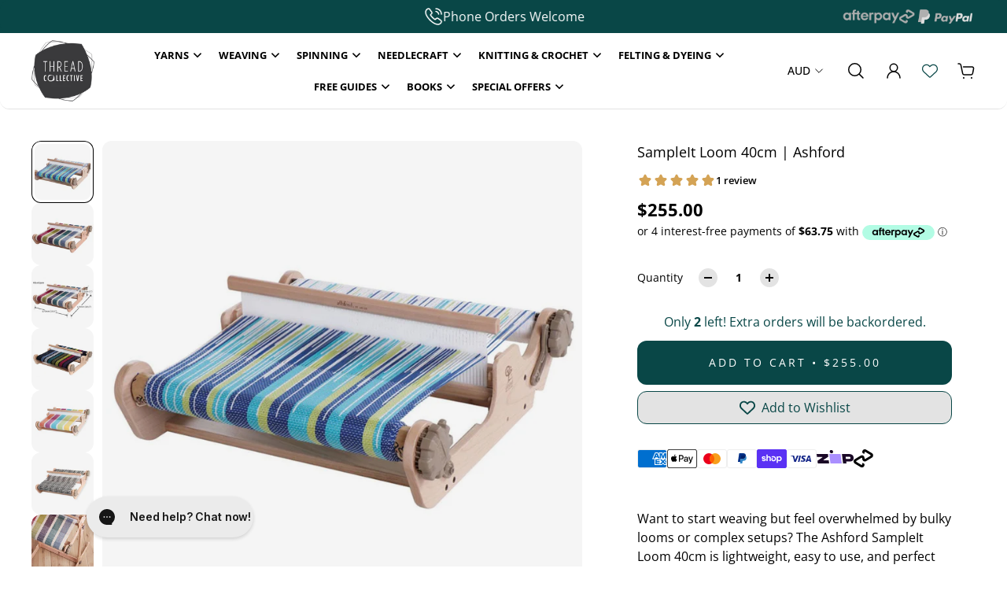

--- FILE ---
content_type: text/html
request_url: https://placement-api.afterpay.com/?mpid=threadcollective.myshopify.com&placementid=null&pageType=product&zoid=9.0.85
body_size: 724
content:

  <!DOCTYPE html>
  <html>
  <head>
      <link rel='icon' href='data:,' />
      <meta http-equiv="Content-Security-Policy"
          content="base-uri 'self'; default-src 'self'; font-src 'self'; style-src 'self'; script-src 'self' https://cdn.jsdelivr.net/npm/zoid@9.0.85/dist/zoid.min.js; img-src 'self'; connect-src 'self'; frame-src 'self'">
      <title></title>
      <link rel="preload" href="/index.js" as="script" />
      <link rel="preload" href="https://cdn.jsdelivr.net/npm/zoid@9.0.85/dist/zoid.min.js" integrity="sha384-67MznxkYtbE8teNrhdkvnzQBmeiErnMskO7eD8QwolLpdUliTdivKWx0ANHgw+w8" as="script" crossorigin="anonymous" />
      <div id="__AP_DATA__" hidden>
        {"errors":{"mcr":null},"mcrResponse":{"data":{"errors":[],"config":{"mpId":"threadcollective.myshopify.com","createdAt":"2023-09-28T22:08:11.415088225Z","updatedAt":"2024-09-20T00:51:55.882072296Z","config":{"consumerLending":{"metadata":{"shouldForceCache":false,"isProductEnabled":false,"updatedAt":"2024-09-20T00:51:55.882051626Z","version":0},"details":{}},"interestFreePayment":{"metadata":{"shouldForceCache":false,"isProductEnabled":true,"updatedAt":"2024-09-20T00:51:55.882019866Z","version":0},"details":{"maximumAmount":{"amount":"2000.00","currency":"AUD"},"cbt":{"enabled":true,"countries":["GB","IT","NZ","FR","CA","US","ES"],"limits":{}}}},"merchantAttributes":{"metadata":{"shouldForceCache":false,"isProductEnabled":true,"updatedAt":"2024-09-20T00:51:55.882058806Z","version":0},"details":{"analyticsEnabled":true,"tradingCountry":"AU","storeURI":"http://www.threadcollective.com.au","tradingName":"Thread Collective","vpuf":true}},"onsitePlacements":{"metadata":{"version":0},"details":{"onsitePlacements":{}}},"cashAppPay":{"metadata":{"shouldForceCache":false,"isProductEnabled":false,"updatedAt":"2024-09-20T00:51:55.882069346Z","version":0},"details":{"enabledForOrders":false,"integrationCompleted":false}},"promotionalData":{"metadata":{"version":0},"details":{"consumerLendingPromotions":[]}}}}},"errors":null,"status":200},"brand":"afterpay","meta":{"version":"0.35.4"}}
      </div>
  </head>
  <body></body>
  <script src="/index.js" type="application/javascript"></script>
  </html>
  

--- FILE ---
content_type: text/javascript
request_url: https://cdn-sf.vitals.app/assets/js/m13.f7797a98e35c0f0e6ef9.chunk.bundle.js
body_size: 137
content:
"use strict";(window.webpackChunkvitalsLibrary=window.webpackChunkvitalsLibrary||[]).push([[4504],{9498:(t,i,s)=>{s.d(i,{K:()=>e});class e{J77(t){}O37(){this.O30()&&this.W43()}M84(){}O30(){return!0}P15(t){}W43(){this.H73();this.P16();this.R14();this.F41();this.K27()}H73(){}P16(){}R14(){}F41(){}K27(){}}},6853:(t,i,s)=>{s.r(i);s.d(i,{L71:()=>o});var e=s(1076);var h=s(9498);var n=s(6757);var r=s(1754);var a=s(9661);var l=s(7798);class d extends a.X{constructor(){super(...arguments);this.K85=document.title;this.x44=r.b.X72.n76(l.X.L71);this.Q70=this.x44[0];this.C44=this.x44[1]}W43(){this.K85=document.title;this.K27()}K27(){document.addEventListener('visibilitychange',()=>{var t,i;'hidden'===document.visibilityState?null===(t=r.b.Y50.Q67())||void 0===t||t.text(this.Q70(this.C44.X76)):null===(i=r.b.Y50.Q67())||void 0===i||i.text(this.K85)})}}(0,e.Cg)([n.o],d.prototype,"W43",null);class o extends h.K{O37(){(new d).W43()}}(0,e.Cg)([n.o],o.prototype,"O37",null)}}]);

--- FILE ---
content_type: text/javascript
request_url: https://cdn.shopify.com/extensions/019a6d68-f0ae-75a2-b5b1-d0fae0b2aad2/variant_swatch_king-225/assets/vsk-stock-alert-block.min.js
body_size: 204
content:
class VskStockAlertBlock extends HTMLElement{constructor(){super(),this.variants=JSON.parse(this.dataset.variants),this.configuration=JSON.parse(this.dataset.config),this.eventsRegistered=!1,this.lastEventFired=undefined,this.lastVariantID=0}connectedCallback(){this.generateStockOutInfo(),this.registerVariantChangeEventListeners()}handler(t){this.lastEventFired!=t&&(this.lastEventFired=t,setTimeout(()=>{let t=this.findCurrentVariantID();this.lastVariantID!=t&&this.generateStockOutInfo(t)},100))}registerVariantChangeEventListeners(){const t=this;if(!this.eventsRegistered){let e=document.querySelectorAll("input, select, button, li, div, span, label, img, a");Object.entries(e).forEach(([e,n])=>{"length"!=e&&("SELECT"==n.tagName||"INPUT"==n.tagName?n.addEventListener("change",e=>{t.handler(e)}):n.addEventListener("click",e=>{t.handler(e)}))}),["vsk:selection:release","vsk:product:variant:changed"].forEach(e=>{document.addEventListener(e,e=>{t.generateStockOutInfo(e.variantId)})}),document.addEventListener("vsk:manual:selection:hold",()=>{t.innerHTML=""}),this.eventsRegistered=!0}}findCurrentVariantID(){let t=null,e={};if(document.location.search.substr(1).split("&").forEach(t=>{var n=t.split("=");try{e[n[0].toString()]=n[1].toString()}catch(i){}}),isNaN(e.variant)){let e=document.querySelector('form[action="/cart/add"] [name="id"]:checked')||document.querySelector('select[name="id"]')||document.querySelector('[name="id"]');e&&(t=e.value)}else e.variant&&(t=e.variant);return t}getVariantById(t){return this.variants.find(e=>e.id==t)}replaceInventoryQuantity(t,e){return t.replace(/{{\s*inventory\s*}}/,e.inventory_quantity)}parseHTML(t){var e=document.implementation.createHTMLDocument("");return e.body.innerHTML=t,e.body.children}getTranslation(t){let e=this.configuration.localized_strings[t];return e&&(e=e[window.Shopify.locale])&&e.trim().length>0?e:t}generateStockOutInfo(t=null){if(!window.starapps_stock_data||window.starapps_stock_data.show_stock_alert)if(this.configuration){let e=t||this.findCurrentVariantID();this.lastVariantID=e;let n=this.getVariantById(e);if(this.innerHTML="",n&&n.inventory_quantity>0&&n.inventory_quantity<=this.configuration.config.threshold){let t=this.getTranslation(this.configuration.config.message),e=this.parseHTML(this.replaceInventoryQuantity(t,n))[0],i=document.createElement("div"),a=document.createElement("div");a.classList.add(`star-stock-align-${this.configuration.config.alignment}`),a.appendChild(e),i.appendChild(a),this.innerHTML=i.innerHTML}}else console.log("inventory configuration is not available..")}}customElements.define("vsk-stock-alert-block",VskStockAlertBlock);

--- FILE ---
content_type: image/svg+xml
request_url: https://cdn.shopify.com/s/files/1/2314/4741/files/zip-pay.svg
body_size: -524
content:
<svg xmlns="http://www.w3.org/2000/svg" fill="none" viewBox="0 0 70 36"><path fill="#1A0826" d="M1.57138 21.8984L2.18053 26.8613H23.5065L22.8087 21.1777H12.8655L12.7786 20.4734L21.937 14.0736L21.3251 9.10059H0L0.697879 14.7842H10.6575L10.7453 15.4949L1.57138 21.8984Z"></path><path fill="#AA8FFF" d="M23.8027 9.10059L25.9842 26.8613H47.3267L45.1452 9.10059H23.8027Z"></path><path fill="#1A0826" d="M69.7072 15.495C69.2151 11.5026 66.0787 9.0833 61.8165 9.10068H47.6211L49.8007 26.8605H56.1868L55.7496 23.3089H62.508C67.8285 23.3089 70.2624 19.9942 69.7072 15.495ZM61.8192 18.3304L55.1423 18.3378L54.6191 14.0755L61.3335 14.081C62.9131 14.0993 63.7208 14.9883 63.8507 16.2057C63.9311 16.9877 63.5726 18.3295 61.8192 18.3295V18.3304Z"></path><path fill="#1A0826" d="M30.3076 6.81633C31.439 5.61278 31.2519 3.59906 29.8897 2.31855C28.5276 1.03804 26.5061 0.975643 25.3747 2.17919C24.2433 3.38273 24.4304 5.39646 25.7926 6.67697C27.1548 7.95748 29.1762 8.01987 30.3076 6.81633Z"></path></svg>

--- FILE ---
content_type: text/javascript
request_url: https://static.growave.io/growave-build/ReviewsStarRatingWidget.1c3277a1.js
body_size: 15208
content:
(gwWebpackGlobal.webpackChunkstorefront_spa=gwWebpackGlobal.webpackChunkstorefront_spa||[]).push([[1421],{32485:(e,t)=>{var r;
/*!
	Copyright (c) 2018 Jed Watson.
	Licensed under the MIT License (MIT), see
	http://jedwatson.github.io/classnames
*/!function(){"use strict";var o={}.hasOwnProperty;function a(){for(var e=[],t=0;t<arguments.length;t++){var r=arguments[t];if(r){var l=typeof r;if("string"===l||"number"===l)e.push(r);else if(Array.isArray(r)){if(r.length){var n=a.apply(null,r);n&&e.push(n)}}else if("object"===l){if(r.toString!==Object.prototype.toString&&!r.toString.toString().includes("[native code]")){e.push(r.toString());continue}for(var s in r)o.call(r,s)&&r[s]&&e.push(s)}}}return e.join(" ")}e.exports?(a.default=a,e.exports=a):void 0===(r=function(){return a}.apply(t,[]))||(e.exports=r)}()},72985:(e,t,r)=>{"use strict";r.d(t,{_:()=>l});var o=r(76464),a=r(75508);function l(e,t){var r="object"==typeof t;return new Promise((function(l,n){var s=new a.Ms({next:function(e){l(e),s.unsubscribe()},error:n,complete:function(){r?l(t.defaultValue):n(new o.G)}});e.subscribe(s)}))}},92811:(e,t,r)=>{"use strict";r.d(t,{A:()=>y});var o=r(98088),a=r(39845),l=r(71676),n=r(31209),s=r(32485),i=r.n(s);function g(e){(0,o.kZQ)(e,"svelte-1l4g2us",".gw-rv-rating-stars.svelte-1l4g2us{display:flex}.gw-rv-rating-stars__star{color:var(--gw-rv-icon-starColor)}.gw-rv-rating-stars__star-half{color:var(--gw-rv-icon-starColor)}.gw-rv-rating-stars__star-empty{color:var(--gw-rv-icon-starColor)}")}function c(e,t,r){const o=e.slice();return o[8]=t[r],o}function w(e){let t,r;return t=new l.A({props:{width:e[5],height:e[5],class:"gw-rv-rating-stars__star-empty",title:e[1]?e[3]:void 0,$$slots:{default:[p]},$$scope:{ctx:e}}}),{c(){(0,o.N0i)(t.$$.fragment)},m(e,a){(0,o.wSR)(t,e,a),r=!0},p(e,r){const o={};32&r&&(o.width=e[5]),32&r&&(o.height=e[5]),10&r&&(o.title=e[1]?e[3]:void 0),2112&r&&(o.$$scope={dirty:r,ctx:e}),t.$set(o)},i(e){r||((0,o.c7F)(t.$$.fragment,e),r=!0)},o(e){(0,o.Tn8)(t.$$.fragment,e),r=!1},d(e){(0,o.Hbl)(t,e)}}}function h(e){let t,r;return t=new l.A({props:{width:e[5],height:e[5],class:"gw-rv-rating-stars__star-half",title:e[1]?`${e[2]} star ${e[8]}, half`:void 0,$$slots:{default:[u]},$$scope:{ctx:e}}}),{c(){(0,o.N0i)(t.$$.fragment)},m(e,a){(0,o.wSR)(t,e,a),r=!0},p(e,r){const o={};32&r&&(o.width=e[5]),32&r&&(o.height=e[5]),6&r&&(o.title=e[1]?`${e[2]} star ${e[8]}, half`:void 0),2112&r&&(o.$$scope={dirty:r,ctx:e}),t.$set(o)},i(e){r||((0,o.c7F)(t.$$.fragment,e),r=!0)},o(e){(0,o.Tn8)(t.$$.fragment,e),r=!1},d(e){(0,o.Hbl)(t,e)}}}function d(e){let t,r;return t=new l.A({props:{width:e[5],height:e[5],class:"gw-rv-rating-stars__star",title:e[1]?`${e[2]} star ${e[8]}, full`:void 0,$$slots:{default:[f]},$$scope:{ctx:e}}}),{c(){(0,o.N0i)(t.$$.fragment)},m(e,a){(0,o.wSR)(t,e,a),r=!0},p(e,r){const o={};32&r&&(o.width=e[5]),32&r&&(o.height=e[5]),6&r&&(o.title=e[1]?`${e[2]} star ${e[8]}, full`:void 0),2112&r&&(o.$$scope={dirty:r,ctx:e}),t.$set(o)},i(e){r||((0,o.c7F)(t.$$.fragment,e),r=!0)},o(e){(0,o.Tn8)(t.$$.fragment,e),r=!1},d(e){(0,o.Hbl)(t,e)}}}function p(e){let t,r,a;var l=e[6]?.empty;return l&&(t=(0,o.obh)(l,{})),{c(){t&&(0,o.N0i)(t.$$.fragment),r=(0,o.xem)()},m(e,l){t&&(0,o.wSR)(t,e,l),(0,o.Yry)(e,r,l),a=!0},p(e,a){if(64&a&&l!==(l=e[6]?.empty)){if(t){(0,o.V44)();const e=t;(0,o.Tn8)(e.$$.fragment,1,0,(()=>{(0,o.Hbl)(e,1)})),(0,o.GYV)()}l?(t=(0,o.obh)(l,{}),(0,o.N0i)(t.$$.fragment),(0,o.c7F)(t.$$.fragment,1),(0,o.wSR)(t,r.parentNode,r)):t=null}},i(e){a||(t&&(0,o.c7F)(t.$$.fragment,e),a=!0)},o(e){t&&(0,o.Tn8)(t.$$.fragment,e),a=!1},d(e){t&&(0,o.Hbl)(t,e),e&&(0,o.YoD)(r)}}}function u(e){let t,r,a;var l=e[6]?.half;return l&&(t=(0,o.obh)(l,{})),{c(){t&&(0,o.N0i)(t.$$.fragment),r=(0,o.xem)()},m(e,l){t&&(0,o.wSR)(t,e,l),(0,o.Yry)(e,r,l),a=!0},p(e,a){if(64&a&&l!==(l=e[6]?.half)){if(t){(0,o.V44)();const e=t;(0,o.Tn8)(e.$$.fragment,1,0,(()=>{(0,o.Hbl)(e,1)})),(0,o.GYV)()}l?(t=(0,o.obh)(l,{}),(0,o.N0i)(t.$$.fragment),(0,o.c7F)(t.$$.fragment,1),(0,o.wSR)(t,r.parentNode,r)):t=null}},i(e){a||(t&&(0,o.c7F)(t.$$.fragment,e),a=!0)},o(e){t&&(0,o.Tn8)(t.$$.fragment,e),a=!1},d(e){t&&(0,o.Hbl)(t,e),e&&(0,o.YoD)(r)}}}function f(e){let t,r,a;var l=e[6]?.filled;return l&&(t=(0,o.obh)(l,{})),{c(){t&&(0,o.N0i)(t.$$.fragment),r=(0,o.xem)()},m(e,l){t&&(0,o.wSR)(t,e,l),(0,o.Yry)(e,r,l),a=!0},p(e,a){if(64&a&&l!==(l=e[6]?.filled)){if(t){(0,o.V44)();const e=t;(0,o.Tn8)(e.$$.fragment,1,0,(()=>{(0,o.Hbl)(e,1)})),(0,o.GYV)()}l?(t=(0,o.obh)(l,{}),(0,o.N0i)(t.$$.fragment),(0,o.c7F)(t.$$.fragment,1),(0,o.wSR)(t,r.parentNode,r)):t=null}},i(e){a||(t&&(0,o.c7F)(t.$$.fragment,e),a=!0)},o(e){t&&(0,o.Tn8)(t.$$.fragment,e),a=!1},d(e){t&&(0,o.Hbl)(t,e),e&&(0,o.YoD)(r)}}}function v(e){let t,r,a,l;const n=[d,h,w],s=[];function i(e,t){return 2*e[0]>2*e[8]-1?0:2*e[0]>2*e[8]-2?1:2}return t=i(e),r=s[t]=n[t](e),{c(){r.c(),a=(0,o.Iex)()},m(e,r){s[t].m(e,r),(0,o.Yry)(e,a,r),l=!0},p(e,l){let g=t;t=i(e),t===g?s[t].p(e,l):((0,o.V44)(),(0,o.Tn8)(s[g],1,1,(()=>{s[g]=null})),(0,o.GYV)(),r=s[t],r?r.p(e,l):(r=s[t]=n[t](e),r.c()),(0,o.c7F)(r,1),r.m(a.parentNode,a))},i(e){l||((0,o.c7F)(r),l=!0)},o(e){(0,o.Tn8)(r),l=!1},d(e){s[t].d(e),e&&(0,o.YoD)(a)}}}function m(e){let t,r,a,l,n=[1,2,3,4,5],s=[];for(let t=0;t<5;t+=1)s[t]=v(c(e,n,t));const g=e=>(0,o.Tn8)(s[e],1,1,(()=>{s[e]=null}));return{c(){t=(0,o.ND4)("div");for(let e=0;e<5;e+=1)s[e].c();(0,o.CFu)(t,"class",r=(0,o.oEI)(i()("gw-rv-rating-stars gw-default-reset",e[4]))+" svelte-1l4g2us"),(0,o.CFu)(t,"aria-label",a=`${e[0]} out of 5 ratings`),(0,o.CFu)(t,"role","img")},m(e,r){(0,o.Yry)(e,t,r);for(let e=0;e<5;e+=1)s[e]&&s[e].m(t,null);l=!0},p(e,[w]){if(111&w){let r;for(n=[1,2,3,4,5],r=0;r<5;r+=1){const a=c(e,n,r);s[r]?(s[r].p(a,w),(0,o.c7F)(s[r],1)):(s[r]=v(a),s[r].c(),(0,o.c7F)(s[r],1),s[r].m(t,null))}for((0,o.V44)(),r=5;r<5;r+=1)g(r);(0,o.GYV)()}(!l||16&w&&r!==(r=(0,o.oEI)(i()("gw-rv-rating-stars gw-default-reset",e[4]))+" svelte-1l4g2us"))&&(0,o.CFu)(t,"class",r),(!l||1&w&&a!==(a=`${e[0]} out of 5 ratings`))&&(0,o.CFu)(t,"aria-label",a)},i(e){if(!l){for(let e=0;e<5;e+=1)(0,o.c7F)(s[e]);l=!0}},o(e){s=s.filter(Boolean);for(let e=0;e<5;e+=1)(0,o.Tn8)(s[e]);l=!1},d(e){e&&(0,o.YoD)(t),(0,o.ppq)(s,e)}}}function $(e,t,r){let l,{rating:s}=t,{showIconTitle:i=!0}=t,{iconTitle:g="Rating"}=t,{emptyIconTitle:c=""}=t,{class:w=null}=t,{starsSize:h=20}=t;const d=(0,n.A)(a.I).getIconCollection();return(0,o.j0C)(e,d,(e=>r(6,l=e))),e.$$set=e=>{"rating"in e&&r(0,s=e.rating),"showIconTitle"in e&&r(1,i=e.showIconTitle),"iconTitle"in e&&r(2,g=e.iconTitle),"emptyIconTitle"in e&&r(3,c=e.emptyIconTitle),"class"in e&&r(4,w=e.class),"starsSize"in e&&r(5,h=e.starsSize)},[s,i,g,c,w,h,l,d]}class b extends o.r7T{constructor(e){super(),(0,o.TsN)(this,e,$,m,o.jXN,{rating:0,showIconTitle:1,iconTitle:2,emptyIconTitle:3,class:4,starsSize:5},g)}}const y=b},97424:(e,t,r)=>{"use strict";r.d(t,{A:()=>w});var o=r(98088),a=r(79968),l=r(93e3);const n=e=>({translation:2&e}),s=e=>({translation:e[1]});function i(e){let t;const r=e[6].default,a=(0,o.Of3)(r,e,e[5],s),l=a||function(e){let t,r,a=(e[1]||"")+"";return{c(){t=new o.OKD(!1),r=(0,o.Iex)(),t.a=r},m(e,l){t.m(a,e,l),(0,o.Yry)(e,r,l)},p(e,r){2&r&&a!==(a=(e[1]||"")+"")&&t.p(a)},d(e){e&&(0,o.YoD)(r),e&&t.d()}}}(e);return{c(){l&&l.c()},m(e,r){l&&l.m(e,r),t=!0},p(e,[i]){a?a.p&&(!t||34&i)&&(0,o.nkG)(a,r,e,e[5],t?(0,o.sWk)(r,e[5],i,n):(0,o.i32)(e[5]),s):l&&l.p&&(!t||2&i)&&l.p(e,t?i:-1)},i(e){t||((0,o.c7F)(l,e),t=!0)},o(e){(0,o.Tn8)(l,e),t=!1},d(e){l&&l.d(e)}}}function g(e,t,r){let n,s,i=o.lQ1;e.$$.on_destroy.push((()=>i()));let{$$slots:g={},$$scope:c}=t,{translationKey:w}=t,{namespace:h}=t,{translationOptions:d}=t;const p=l.kL.resolve(a.L);return e.$$set=e=>{"translationKey"in e&&r(2,w=e.translationKey),"namespace"in e&&r(3,h=e.namespace),"translationOptions"in e&&r(4,d=e.translationOptions),"$$scope"in e&&r(5,c=e.$$scope)},e.$$.update=()=>{28&e.$$.dirty&&(r(0,n=p.exports.i18n.selectT(h,w,d)),i(),i=(0,o.B1Y)(n,(e=>r(1,s=e))))},[n,s,w,h,d,c,g]}class c extends o.r7T{constructor(e){super(),(0,o.TsN)(this,e,g,i,o.jXN,{translationKey:2,namespace:3,translationOptions:4})}}const w=c},20105:(e,t,r)=>{"use strict";r.d(t,{A:()=>c});var o=r(98088),a=r(50556);function l(e){(0,o.kZQ)(e,"svelte-ogcdm5",".gw-progress-bar.svelte-ogcdm5{width:100%}.gw-progress-bar__inner.svelte-ogcdm5{height:var(--gw-height-100);overflow:hidden;background-color:var(--gw-bg-fill-disabled);border-radius:var(--gw-border-radius-full)}.gw-progress-bar__fill.svelte-ogcdm5{width:var(--gw-progress-bar-width);height:100%;background-color:var(\n                --gw-progress-bar-color,\n                var(--gw-theme__main-color)\n            )}.gw-progress-bar__progress.svelte-ogcdm5{position:absolute;width:1px;height:1px;padding:0;margin:0;overflow:hidden;clip:rect(0 0 0 0);clip-path:inset(50%);white-space:nowrap;border:0}")}function n(e){let t,r,a,l,n=`${e[2]}%`,s=`var(${e[0]})`;return{c(){t=(0,o.ND4)("div"),a=(0,o.xem)(),l=(0,o.ND4)("progress"),(0,o.CFu)(t,"class","gw-progress-bar__fill svelte-ogcdm5"),(0,o.hgi)(t,"--gw-progress-bar-width",n),(0,o.hgi)(t,"--gw-progress-bar-color",s),(0,o.CFu)(l,"class","gw-progress-bar__progress svelte-ogcdm5"),l.value=e[2],(0,o.CFu)(l,"max","100"),(0,o.CFu)(l,"aria-valuemin","0"),(0,o.CFu)(l,"aria-valuenow",e[2]),(0,o.CFu)(l,"aria-valuemax","100")},m(e,r){(0,o.Yry)(e,t,r),(0,o.Yry)(e,a,r),(0,o.Yry)(e,l,r)},p(r,a){e=r,4&a&&n!==(n=`${e[2]}%`)&&(0,o.hgi)(t,"--gw-progress-bar-width",n),1&a&&s!==(s=`var(${e[0]})`)&&(0,o.hgi)(t,"--gw-progress-bar-color",s),4&a&&(l.value=e[2]),4&a&&(0,o.CFu)(l,"aria-valuenow",e[2])},i(a){r||(0,o.Dti)((()=>{r=(0,o.b7f)(t,e[3],e[1]),r.start()}))},o:o.lQ1,d(e){e&&(0,o.YoD)(t),e&&(0,o.YoD)(a),e&&(0,o.YoD)(l)}}}function s(e){let t,r,a,l,s=e[2]&&n(e);const i=e[6].default,g=(0,o.Of3)(i,e,e[5],null);return{c(){t=(0,o.ND4)("div"),r=(0,o.ND4)("div"),s&&s.c(),a=(0,o.xem)(),g&&g.c(),(0,o.CFu)(r,"class","gw-progress-bar__inner svelte-ogcdm5"),(0,o.CFu)(t,"class","gw-progress-bar svelte-ogcdm5")},m(e,n){(0,o.Yry)(e,t,n),(0,o.BCw)(t,r),s&&s.m(r,null),(0,o.BCw)(t,a),g&&g.m(t,null),l=!0},p(e,[t]){e[2]?s?(s.p(e,t),4&t&&(0,o.c7F)(s,1)):(s=n(e),s.c(),(0,o.c7F)(s,1),s.m(r,null)):s&&(s.d(1),s=null),g&&g.p&&(!l||32&t)&&(0,o.nkG)(g,i,e,e[5],l?(0,o.sWk)(i,e[5],t,null):(0,o.i32)(e[5]),null)},i(e){l||((0,o.c7F)(s),(0,o.c7F)(g,e),l=!0)},o(e){(0,o.Tn8)(g,e),l=!1},d(e){e&&(0,o.YoD)(t),s&&s.d(),g&&g.d(e)}}}function i(e,t,r){let o,{$$slots:l={},$$scope:n}=t,{progress:s}=t,{barColor:i=null}=t,{animation:g=!0}=t;return e.$$set=e=>{"progress"in e&&r(4,s=e.progress),"barColor"in e&&r(0,i=e.barColor),"animation"in e&&r(1,g=e.animation),"$$scope"in e&&r(5,n=e.$$scope)},e.$$.update=()=>{16&e.$$.dirty&&r(2,o=(e=>e<0?0:e>100?100:e)(s))},[i,g,o,(e,t)=>({delay:0,duration:t?300:0,easing:a.JJ,css:e=>`width: ${e};`}),s,n,l]}class g extends o.r7T{constructor(e){super(),(0,o.TsN)(this,e,i,s,o.jXN,{progress:4,barColor:0,animation:1},l)}}const c=g},39845:(e,t,r)=>{"use strict";r.d(t,{I:()=>o});const o=Symbol("reviewsIconCollectionManagerContextToken")},94768:(e,t,r)=>{"use strict";r.d(t,{A:()=>g});var o=r(8596),a=r(93e3),l=r(2011),n=function(e,t,r,o){var a,l=arguments.length,n=l<3?t:null===o?o=Object.getOwnPropertyDescriptor(t,r):o;if("object"==typeof Reflect&&"function"==typeof Reflect.decorate)n=Reflect.decorate(e,t,r,o);else for(var s=e.length-1;s>=0;s--)(a=e[s])&&(n=(l<3?a(n):l>3?a(t,r,n):a(t,r))||n);return l>3&&n&&Object.defineProperty(t,r,n),n},s=function(e,t){if("object"==typeof Reflect&&"function"==typeof Reflect.metadata)return Reflect.metadata(e,t)};let i=class extends o.XK{constructor(e){super(e),this.store=e,this.totalCount$=this.select((e=>e.totalCount)),this.averageRating$=this.select((e=>e.averageRating)),this.ratesInfo$=this.select((e=>e.ratesInfo)),this.status$=this.select((e=>e.status)),this.error$=this.selectError()}};i=n([(0,a._G)(),s("design:paramtypes",[l.A])],i);const g=i},38346:(e,t,r)=>{"use strict";r.d(t,{A:()=>u});var o=r(14938),a=r(8596),l=r(81160),n=r(66847),s=r(59099),i=r(2150),g=r(93e3);const c=(0,i.Ik)({totalCount:(0,i.ai)(),averageRating:(0,i.ai)(),ratesInfo:(0,i.YO)((0,i.Ik)({rating:(0,i.ai)(),countReview:(0,i.ai)()}))});var w=r(2011),h=function(e,t,r,o){var a,l=arguments.length,n=l<3?t:null===o?o=Object.getOwnPropertyDescriptor(t,r):o;if("object"==typeof Reflect&&"function"==typeof Reflect.decorate)n=Reflect.decorate(e,t,r,o);else for(var s=e.length-1;s>=0;s--)(a=e[s])&&(n=(l<3?a(n):l>3?a(t,r,n):a(t,r))||n);return l>3&&n&&Object.defineProperty(t,r,n),n},d=function(e,t){if("object"==typeof Reflect&&"function"==typeof Reflect.metadata)return Reflect.metadata(e,t)};let p=class{constructor(e,t,r){this.reviewsListInfoStore=e,this.authApiClient=t,this.logger=r}getReviewsListInfo(e){return this.logger.debug("ReviewsListInfoService.getReviewsInfo is started"),this.reviewsListInfoStore.setStatus(o.X.INITIAL_LOADING),this.authApiClient.get({url:"/review/getReviewListInfo",responseType:"json",queryParams:e}).pipe((0,l.T)((e=>(0,i.vt)(e.body,c))),(0,n.W)((e=>{throw this.logger.debug("ReviewsListInfoService.getReviewsInfo is errored",e),(0,a.hO)((()=>{this.reviewsListInfoStore.setError(e),this.reviewsListInfoStore.setStatus(o.X.ERROR)})),e})),(0,s.M)((e=>{this.logger.debug("ReviewsListInfoService.getReviewsInfo is ready"),(0,a.hO)((()=>{this.reviewsListInfoStore.update((t=>({...t,...e}))),this.reviewsListInfoStore.setStatus(o.X.READY)}))})))}};p=h([(0,g._G)(),d("design:paramtypes",[w.A,Object,Object])],p);const u=p},2011:(e,t,r)=>{"use strict";r.d(t,{A:()=>g});var o=r(14938),a=r(8596),l=r(93e3),n=function(e,t,r,o){var a,l=arguments.length,n=l<3?t:null===o?o=Object.getOwnPropertyDescriptor(t,r):o;if("object"==typeof Reflect&&"function"==typeof Reflect.decorate)n=Reflect.decorate(e,t,r,o);else for(var s=e.length-1;s>=0;s--)(a=e[s])&&(n=(l<3?a(n):l>3?a(t,r,n):a(t,r))||n);return l>3&&n&&Object.defineProperty(t,r,n),n},s=function(e,t){if("object"==typeof Reflect&&"function"==typeof Reflect.metadata)return Reflect.metadata(e,t)};let i=class extends a.il{constructor(){super({totalCount:null,averageRating:null,ratesInfo:[],status:o.X.VIRGIN})}setStatus(e){this.update((t=>({...t,status:e})))}getStatus(){return this.getValue().status}};i=n([(0,l._G)(),(0,a.g7)({name:"reviews_list_info_store"}),s("design:paramtypes",[])],i);const g=i},8861:(e,t,r)=>{"use strict";r.r(t),r.d(t,{default:()=>pt});var o=r(73843),a=r(20781),l=r(19224),n=r(66855),s=r(39845),i=r(79027),g=r(36705),c=r(75117),w=r(72728),h=r(79968),d=r(93e3),p=r(94768);class u extends p.A{}const f=u;var v=r(8596),m=function(e,t,r,o){var a,l=arguments.length,n=l<3?t:null===o?o=Object.getOwnPropertyDescriptor(t,r):o;if("object"==typeof Reflect&&"function"==typeof Reflect.decorate)n=Reflect.decorate(e,t,r,o);else for(var s=e.length-1;s>=0;s--)(a=e[s])&&(n=(l<3?a(n):l>3?a(t,r,n):a(t,r))||n);return l>3&&n&&Object.defineProperty(t,r,n),n},$=function(e,t){if("object"==typeof Reflect&&"function"==typeof Reflect.metadata)return Reflect.metadata(e,t)};let b=class extends v.il{constructor(){super({productInfo:null})}};b=m([(0,d._G)(),(0,v.g7)({name:"reviews_product_info"}),$("design:paramtypes",[])],b);const y=b;var x=function(e,t,r,o){var a,l=arguments.length,n=l<3?t:null===o?o=Object.getOwnPropertyDescriptor(t,r):o;if("object"==typeof Reflect&&"function"==typeof Reflect.decorate)n=Reflect.decorate(e,t,r,o);else for(var s=e.length-1;s>=0;s--)(a=e[s])&&(n=(l<3?a(n):l>3?a(t,r,n):a(t,r))||n);return l>3&&n&&Object.defineProperty(t,r,n),n},R=function(e,t){if("object"==typeof Reflect&&"function"==typeof Reflect.metadata)return Reflect.metadata(e,t)};let I=class extends v.XK{constructor(e){super(e),this.store=e,this.productInfo$=this.select((e=>e.productInfo))}};I=x([(0,d._G)(),R("design:paramtypes",[y])],I);const S=I;var C=r(98088),T=r(68072),F=r(75973),N=r(52495),_=r(16126),Y=r(59099),D=r(75505),j=r(5662),A=r(81112);function k(e){let t,r,o,a,l;return{c(){t=(0,C.QQy)("path"),r=(0,C.xem)(),o=(0,C.QQy)("path"),a=(0,C.xem)(),l=(0,C.QQy)("path"),(0,C.CFu)(t,"d","M6 8C6 7.58579 6.33579 7.25 6.75 7.25H12.25C12.6642 7.25 13 7.58579 13 8C13 8.41421 12.6642 8.75 12.25 8.75H6.75C6.33579 8.75 6 8.41421 6 8Z"),(0,C.CFu)(t,"fill","currentColor"),(0,C.CFu)(o,"d","M6.75 9.5C6.33579 9.5 6 9.83579 6 10.25C6 10.6642 6.33579 11 6.75 11H10.25C10.6642 11 11 10.6642 11 10.25C11 9.83579 10.6642 9.5 10.25 9.5H6.75Z"),(0,C.CFu)(o,"fill","currentColor"),(0,C.CFu)(l,"fill-rule","evenodd"),(0,C.CFu)(l,"clip-rule","evenodd"),(0,C.CFu)(l,"d","M3 8.75C3 6.12665 5.12665 4 7.75 4H12.25C14.8734 4 17 6.12665 17 8.75V9.5C17 12.1234 14.8734 14.25 12.25 14.25H10.6241L7.44628 16.6028C7.21864 16.7713 6.91547 16.7972 6.66252 16.6698C6.40957 16.5423 6.25 16.2832 6.25 16V14.0081C4.36171 13.38 3 11.5997 3 9.5V8.75ZM7.75 5.5C5.95507 5.5 4.5 6.95507 4.5 8.75V9.5C4.5 11.0858 5.63655 12.4078 7.13978 12.6929C7.49378 12.7601 7.75 13.0695 7.75 13.4298V14.5115L9.93034 12.8972C10.0595 12.8016 10.2159 12.75 10.3766 12.75H12.25C14.0449 12.75 15.5 11.2949 15.5 9.5V8.75C15.5 6.95507 14.0449 5.5 12.25 5.5H7.75Z"),(0,C.CFu)(l,"fill","currentColor")},m(e,n){(0,C.Yry)(e,t,n),(0,C.Yry)(e,r,n),(0,C.Yry)(e,o,n),(0,C.Yry)(e,a,n),(0,C.Yry)(e,l,n)},p:C.lQ1,i:C.lQ1,o:C.lQ1,d(e){e&&(0,C.YoD)(t),e&&(0,C.YoD)(r),e&&(0,C.YoD)(o),e&&(0,C.YoD)(a),e&&(0,C.YoD)(l)}}}class z extends C.r7T{constructor(e){super(),(0,C.TsN)(this,e,null,k,C.jXN,{})}}const L=z;var O=r(97424);function P(e){let t,r;return t=new O.A({props:{namespace:"reviews.critical.ReviewsStarRatingWidget",translationKey:"ask_a_question"}}),{c(){(0,C.N0i)(t.$$.fragment)},m(e,o){(0,C.wSR)(t,e,o),r=!0},p:C.lQ1,i(e){r||((0,C.c7F)(t.$$.fragment,e),r=!0)},o(e){(0,C.Tn8)(t.$$.fragment,e),r=!1},d(e){(0,C.Hbl)(t,e)}}}function Q(e){let t,r;return t=new O.A({props:{namespace:"reviews.ReviewsStarRatingWidget",translationKey:"questions",translationOptions:{count:e[0]}}}),{c(){(0,C.N0i)(t.$$.fragment)},m(e,o){(0,C.wSR)(t,e,o),r=!0},p(e,r){const o={};1&r&&(o.translationOptions={count:e[0]}),t.$set(o)},i(e){r||((0,C.c7F)(t.$$.fragment,e),r=!0)},o(e){(0,C.Tn8)(t.$$.fragment,e),r=!1},d(e){(0,C.Hbl)(t,e)}}}function V(e){let t,r,o;return r=new O.A({props:{namespace:"reviews.ReviewsStarRatingWidget",translationKey:"question"}}),{c(){t=(0,C.Qq7)("1 "),(0,C.N0i)(r.$$.fragment)},m(e,a){(0,C.Yry)(e,t,a),(0,C.wSR)(r,e,a),o=!0},p:C.lQ1,i(e){o||((0,C.c7F)(r.$$.fragment,e),o=!0)},o(e){(0,C.Tn8)(r.$$.fragment,e),o=!1},d(e){e&&(0,C.YoD)(t),(0,C.Hbl)(r,e)}}}function H(e){let t,r,o,a;const l=[V,Q,P],n=[];function s(e,t){return 1===e[0]?0:e[0]?1:2}return t=s(e),r=n[t]=l[t](e),{c(){r.c(),o=(0,C.Iex)()},m(e,r){n[t].m(e,r),(0,C.Yry)(e,o,r),a=!0},p(e,a){let i=t;t=s(e),t===i?n[t].p(e,a):((0,C.V44)(),(0,C.Tn8)(n[i],1,1,(()=>{n[i]=null})),(0,C.GYV)(),r=n[t],r?r.p(e,a):(r=n[t]=l[t](e),r.c()),(0,C.c7F)(r,1),r.m(o.parentNode,o))},i(e){a||((0,C.c7F)(r),a=!0)},o(e){(0,C.Tn8)(r),a=!1},d(e){n[t].d(e),e&&(0,C.YoD)(o)}}}function M(e){let t,r;return t=new L({props:{slot:"icon-left"}}),{c(){(0,C.N0i)(t.$$.fragment)},m(e,o){(0,C.wSR)(t,e,o),r=!0},p:C.lQ1,i(e){r||((0,C.c7F)(t.$$.fragment,e),r=!0)},o(e){(0,C.Tn8)(t.$$.fragment,e),r=!1},d(e){(0,C.Hbl)(t,e)}}}function W(e){let t,r;return t=new A.A({props:{mode:"link",size:"small",ariaLabel:"Ask a question",$$slots:{"icon-left":[M],default:[H]},$$scope:{ctx:e}}}),t.$on("click",e[2]),{c(){(0,C.N0i)(t.$$.fragment)},m(e,o){(0,C.wSR)(t,e,o),r=!0},p(e,[r]){const o={};9&r&&(o.$$scope={dirty:r,ctx:e}),t.$set(o)},i(e){r||((0,C.c7F)(t.$$.fragment,e),r=!0)},o(e){(0,C.Tn8)(t.$$.fragment,e),r=!1},d(e){(0,C.Hbl)(t,e)}}}function q(e,t,r){let{questionsCount:o}=t;const a=(0,j.ur)();return e.$$set=e=>{"questionsCount"in e&&r(0,o=e.questionsCount)},[o,a,()=>a("goToQuestions")]}class G extends C.r7T{constructor(e){super(),(0,C.TsN)(this,e,q,W,C.jXN,{questionsCount:0})}}const E=G;var B=r(14938),X=r(15376),Z=r(58275),K=r(71676),J=r(20105),U=r(31209);function ee(e){(0,C.kZQ)(e,"svelte-1yu1t3e",".gw-rv-total-rate-bar.svelte-1yu1t3e{display:flex;align-items:center;gap:var(--gw-space-100)}.gw-rv-total-rate-bar.svelte-1yu1t3e .gw-rv-total-rate-bar__text{width:var(--gw-width-200);text-align:center}.gw-rv-total-rate-bar__rating.svelte-1yu1t3e{min-width:var(--gw-width-600);display:flex;align-items:center;justify-content:flex-end;gap:var(--gw-space-050)}.gw-rv-total-rate-bar__count.svelte-1yu1t3e{min-width:var(--gw-width-500)}")}function te(e){let t;return{c(){t=(0,C.Qq7)(e[1])},m(e,r){(0,C.Yry)(e,t,r)},p(e,r){2&r&&(0,C.iQh)(t,e[1])},d(e){e&&(0,C.YoD)(t)}}}function re(e){let t,r,o;var a=e[3]?.filled;return a&&(t=(0,C.obh)(a,{})),{c(){t&&(0,C.N0i)(t.$$.fragment),r=(0,C.Iex)()},m(e,a){t&&(0,C.wSR)(t,e,a),(0,C.Yry)(e,r,a),o=!0},p(e,o){if(8&o&&a!==(a=e[3]?.filled)){if(t){(0,C.V44)();const e=t;(0,C.Tn8)(e.$$.fragment,1,0,(()=>{(0,C.Hbl)(e,1)})),(0,C.GYV)()}a?(t=(0,C.obh)(a,{}),(0,C.N0i)(t.$$.fragment),(0,C.c7F)(t.$$.fragment,1),(0,C.wSR)(t,r.parentNode,r)):t=null}},i(e){o||(t&&(0,C.c7F)(t.$$.fragment,e),o=!0)},o(e){t&&(0,C.Tn8)(t.$$.fragment,e),o=!1},d(e){e&&(0,C.YoD)(r),t&&(0,C.Hbl)(t,e)}}}function oe(e){let t,r=`${e[0]}`;return{c(){t=(0,C.Qq7)(r)},m(e,r){(0,C.Yry)(e,t,r)},p(e,o){1&o&&r!==(r=`${e[0]}`)&&(0,C.iQh)(t,r)},d(e){e&&(0,C.YoD)(t)}}}function ae(e){let t,r,o,a,l,n,s,i,g,c,w;return o=new Z.A({props:{variant:"body-sm",fontWeight:"semibold",tone:"inherit",class:"gw-rv-total-rate-bar__text",$$slots:{default:[te]},$$scope:{ctx:e}}}),l=new K.A({props:{width:12,height:12,viewBox:"0 0 20 20",title:"star rating icon",$$slots:{default:[re]},$$scope:{ctx:e}}}),s=new J.A({props:{progress:e[2],animation:!1,barColor:"--gw-rv-icon-starColor"}}),c=new Z.A({props:{variant:"body-sm",fontWeight:"semibold",tone:"inherit",$$slots:{default:[oe]},$$scope:{ctx:e}}}),{c(){t=(0,C.ND4)("li"),r=(0,C.ND4)("div"),(0,C.N0i)(o.$$.fragment),a=(0,C.xem)(),(0,C.N0i)(l.$$.fragment),n=(0,C.xem)(),(0,C.N0i)(s.$$.fragment),i=(0,C.xem)(),g=(0,C.ND4)("div"),(0,C.N0i)(c.$$.fragment),(0,C.CFu)(r,"class","gw-rv-total-rate-bar__rating svelte-1yu1t3e"),(0,C.CFu)(g,"class","gw-rv-total-rate-bar__count svelte-1yu1t3e"),(0,C.CFu)(t,"class","gw-rv-total-rate-bar svelte-1yu1t3e")},m(e,h){(0,C.Yry)(e,t,h),(0,C.BCw)(t,r),(0,C.wSR)(o,r,null),(0,C.BCw)(r,a),(0,C.wSR)(l,r,null),(0,C.BCw)(t,n),(0,C.wSR)(s,t,null),(0,C.BCw)(t,i),(0,C.BCw)(t,g),(0,C.wSR)(c,g,null),w=!0},p(e,[t]){const r={};66&t&&(r.$$scope={dirty:t,ctx:e}),o.$set(r);const a={};72&t&&(a.$$scope={dirty:t,ctx:e}),l.$set(a);const n={};4&t&&(n.progress=e[2]),s.$set(n);const i={};65&t&&(i.$$scope={dirty:t,ctx:e}),c.$set(i)},i(e){w||((0,C.c7F)(o.$$.fragment,e),(0,C.c7F)(l.$$.fragment,e),(0,C.c7F)(s.$$.fragment,e),(0,C.c7F)(c.$$.fragment,e),w=!0)},o(e){(0,C.Tn8)(o.$$.fragment,e),(0,C.Tn8)(l.$$.fragment,e),(0,C.Tn8)(s.$$.fragment,e),(0,C.Tn8)(c.$$.fragment,e),w=!1},d(e){e&&(0,C.YoD)(t),(0,C.Hbl)(o),(0,C.Hbl)(l),(0,C.Hbl)(s),(0,C.Hbl)(c)}}}function le(e,t,r){let o,a,{reviewsCount:l}=t,{reviewCount:n}=t,{rate:i}=t;const g=(0,U.A)(s.I).getIconCollection();return(0,C.j0C)(e,g,(e=>r(3,a=e))),e.$$set=e=>{"reviewsCount"in e&&r(5,l=e.reviewsCount),"reviewCount"in e&&r(0,n=e.reviewCount),"rate"in e&&r(1,i=e.rate)},e.$$.update=()=>{33&e.$$.dirty&&r(2,o=n/l*100)},[n,i,o,a,g,l]}class ne extends C.r7T{constructor(e){super(),(0,C.TsN)(this,e,le,ae,C.jXN,{reviewsCount:5,reviewCount:0,rate:1},ee)}}const se=ne;function ie(e){(0,C.kZQ)(e,"svelte-n5pb3q",".gw-rv-total-rate.svelte-n5pb3q{display:flex;align-items:center;min-width:224px}.gw-rv-total-rate__rating.svelte-n5pb3q{width:var(--gw-width-2000);text-align:center}.gw-rv-total-rate__bars.svelte-n5pb3q{display:flex;flex-direction:column;flex:1}")}function ge(e,t,r){const o=e.slice();return o[3]=t[r],o}function ce(e){let t;return{c(){t=(0,C.Qq7)(e[0])},m(e,r){(0,C.Yry)(e,t,r)},p(e,r){1&r&&(0,C.iQh)(t,e[0])},d(e){e&&(0,C.YoD)(t)}}}function we(e){let t,r;return t=new se({props:{reviewsCount:e[2],reviewCount:e[3].countReview,rate:e[3].rating}}),{c(){(0,C.N0i)(t.$$.fragment)},m(e,o){(0,C.wSR)(t,e,o),r=!0},p(e,r){const o={};4&r&&(o.reviewsCount=e[2]),2&r&&(o.reviewCount=e[3].countReview),2&r&&(o.rate=e[3].rating),t.$set(o)},i(e){r||((0,C.c7F)(t.$$.fragment,e),r=!0)},o(e){(0,C.Tn8)(t.$$.fragment,e),r=!1},d(e){(0,C.Hbl)(t,e)}}}function he(e){let t,r,o,a,l,n;o=new Z.A({props:{variant:"heading-3xl",tone:"inherit",$$slots:{default:[ce]},$$scope:{ctx:e}}});let s=[...e[1]].reverse(),i=[];for(let t=0;t<s.length;t+=1)i[t]=we(ge(e,s,t));const g=e=>(0,C.Tn8)(i[e],1,1,(()=>{i[e]=null}));return{c(){t=(0,C.ND4)("div"),r=(0,C.ND4)("div"),(0,C.N0i)(o.$$.fragment),a=(0,C.xem)(),l=(0,C.ND4)("ul");for(let e=0;e<i.length;e+=1)i[e].c();(0,C.CFu)(r,"class","gw-rv-total-rate__rating svelte-n5pb3q"),(0,C.CFu)(l,"class","gw-rv-total-rate__bars gw-list-reset-default-styles svelte-n5pb3q"),(0,C.CFu)(t,"class","gw-rv-total-rate svelte-n5pb3q")},m(e,s){(0,C.Yry)(e,t,s),(0,C.BCw)(t,r),(0,C.wSR)(o,r,null),(0,C.BCw)(t,a),(0,C.BCw)(t,l);for(let e=0;e<i.length;e+=1)i[e]&&i[e].m(l,null);n=!0},p(e,[t]){const r={};if(65&t&&(r.$$scope={dirty:t,ctx:e}),o.$set(r),6&t){let r;for(s=[...e[1]].reverse(),r=0;r<s.length;r+=1){const o=ge(e,s,r);i[r]?(i[r].p(o,t),(0,C.c7F)(i[r],1)):(i[r]=we(o),i[r].c(),(0,C.c7F)(i[r],1),i[r].m(l,null))}for((0,C.V44)(),r=s.length;r<i.length;r+=1)g(r);(0,C.GYV)()}},i(e){if(!n){(0,C.c7F)(o.$$.fragment,e);for(let e=0;e<s.length;e+=1)(0,C.c7F)(i[e]);n=!0}},o(e){(0,C.Tn8)(o.$$.fragment,e),i=i.filter(Boolean);for(let e=0;e<i.length;e+=1)(0,C.Tn8)(i[e]);n=!1},d(e){e&&(0,C.YoD)(t),(0,C.Hbl)(o),(0,C.ppq)(i,e)}}}function de(e,t,r){let{averageReviewsRating:o=0}=t,{ratesInfo:a=[]}=t,{reviewsCount:l=0}=t;return e.$$set=e=>{"averageReviewsRating"in e&&r(0,o=e.averageReviewsRating),"ratesInfo"in e&&r(1,a=e.ratesInfo),"reviewsCount"in e&&r(2,l=e.reviewsCount)},[o,a,l]}class pe extends C.r7T{constructor(e){super(),(0,C.TsN)(this,e,de,he,C.jXN,{averageReviewsRating:0,ratesInfo:1,reviewsCount:2},ie)}}const ue=pe;var fe=r(94559),ve=r(92811);function me(e){(0,C.kZQ)(e,"svelte-vf27cc",".gw-rv-star-rating-summary.svelte-vf27cc{display:flex;justify-content:center;align-items:center;flex-wrap:wrap;gap:var(--gw-space-200)}")}function $e(e){let t,r,o,a,l;return r=new ve.A({props:{rating:e[0],emptyIconTitle:e[3]}}),a=new Z.A({props:{variant:"heading-sm",fontWeight:"medium",tone:"inherit",$$slots:{default:[Ie]},$$scope:{ctx:e}}}),{c(){t=(0,C.ND4)("div"),(0,C.N0i)(r.$$.fragment),o=(0,C.xem)(),(0,C.N0i)(a.$$.fragment),(0,C.CFu)(t,"class","gw-rv-star-rating-summary svelte-vf27cc")},m(e,n){(0,C.Yry)(e,t,n),(0,C.wSR)(r,t,null),(0,C.BCw)(t,o),(0,C.wSR)(a,t,null),l=!0},p(e,t){const o={};1&t&&(o.rating=e[0]),8&t&&(o.emptyIconTitle=e[3]),r.$set(o);const l={};66&t&&(l.$$scope={dirty:t,ctx:e}),a.$set(l)},i(e){l||((0,C.c7F)(r.$$.fragment,e),(0,C.c7F)(a.$$.fragment,e),l=!0)},o(e){(0,C.Tn8)(r.$$.fragment,e),(0,C.Tn8)(a.$$.fragment,e),l=!1},d(e){e&&(0,C.YoD)(t),(0,C.Hbl)(r),(0,C.Hbl)(a)}}}function be(e){let t,r;return t=new ve.A({props:{rating:e[0],emptyIconTitle:e[3]}}),{c(){(0,C.N0i)(t.$$.fragment)},m(e,o){(0,C.wSR)(t,e,o),r=!0},p(e,r){const o={};1&r&&(o.rating=e[0]),8&r&&(o.emptyIconTitle=e[3]),t.$set(o)},i(e){r||((0,C.c7F)(t.$$.fragment,e),r=!0)},o(e){(0,C.Tn8)(t.$$.fragment,e),r=!1},d(e){(0,C.Hbl)(t,e)}}}function ye(e){let t,r;return t=new O.A({props:{namespace:"reviews.ReviewsStarRatingWidget",translationKey:"reviews",translationOptions:{count:e[1]}}}),{c(){(0,C.N0i)(t.$$.fragment)},m(e,o){(0,C.wSR)(t,e,o),r=!0},p(e,r){const o={};2&r&&(o.translationOptions={count:e[1]}),t.$set(o)},i(e){r||((0,C.c7F)(t.$$.fragment,e),r=!0)},o(e){(0,C.Tn8)(t.$$.fragment,e),r=!1},d(e){(0,C.Hbl)(t,e)}}}function xe(e){let t,r;return t=new O.A({props:{namespace:"reviews.ReviewsStarRatingWidget",translationKey:"no_reviews"}}),{c(){(0,C.N0i)(t.$$.fragment)},m(e,o){(0,C.wSR)(t,e,o),r=!0},p:C.lQ1,i(e){r||((0,C.c7F)(t.$$.fragment,e),r=!0)},o(e){(0,C.Tn8)(t.$$.fragment,e),r=!1},d(e){(0,C.Hbl)(t,e)}}}function Re(e){let t,r,o;return r=new O.A({props:{namespace:"reviews.ReviewsStarRatingWidget",translationKey:"review"}}),{c(){t=(0,C.Qq7)("1 "),(0,C.N0i)(r.$$.fragment)},m(e,a){(0,C.Yry)(e,t,a),(0,C.wSR)(r,e,a),o=!0},p:C.lQ1,i(e){o||((0,C.c7F)(r.$$.fragment,e),o=!0)},o(e){(0,C.Tn8)(r.$$.fragment,e),o=!1},d(e){e&&(0,C.YoD)(t),(0,C.Hbl)(r,e)}}}function Ie(e){let t,r,o,a;const l=[Re,xe,ye],n=[];function s(e,t){return 1===e[1]?0:0===e[1]?1:2}return t=s(e),r=n[t]=l[t](e),{c(){r.c(),o=(0,C.Iex)()},m(e,r){n[t].m(e,r),(0,C.Yry)(e,o,r),a=!0},p(e,a){let i=t;t=s(e),t===i?n[t].p(e,a):((0,C.V44)(),(0,C.Tn8)(n[i],1,1,(()=>{n[i]=null})),(0,C.GYV)(),r=n[t],r?r.p(e,a):(r=n[t]=l[t](e),r.c()),(0,C.c7F)(r,1),r.m(o.parentNode,o))},i(e){a||((0,C.c7F)(r),a=!0)},o(e){(0,C.Tn8)(r),a=!1},d(e){n[t].d(e),e&&(0,C.YoD)(o)}}}function Se(e){let t,r,o,a;const l=[be,$e],n=[];function s(e,t){return e[2]===F.e1.SHOW_STARS_ONLY?0:1}return t=s(e),r=n[t]=l[t](e),{c(){r.c(),o=(0,C.Iex)()},m(e,r){n[t].m(e,r),(0,C.Yry)(e,o,r),a=!0},p(e,[a]){let i=t;t=s(e),t===i?n[t].p(e,a):((0,C.V44)(),(0,C.Tn8)(n[i],1,1,(()=>{n[i]=null})),(0,C.GYV)(),r=n[t],r?r.p(e,a):(r=n[t]=l[t](e),r.c()),(0,C.c7F)(r,1),r.m(o.parentNode,o))},i(e){a||((0,C.c7F)(r),a=!0)},o(e){(0,C.Tn8)(r),a=!1},d(e){n[t].d(e),e&&(0,C.YoD)(o)}}}function Ce(e,t,r){let o,{averageReviewsRating:a}=t,{reviewsCount:l}=t,{displayStyle:n}=t,{gwI18n:s}=t;const i=s.selectT("reviews.ReviewsStarRatingWidget","product_no_reviews_yet");return(0,C.j0C)(e,i,(e=>r(3,o=e))),e.$$set=e=>{"averageReviewsRating"in e&&r(0,a=e.averageReviewsRating),"reviewsCount"in e&&r(1,l=e.reviewsCount),"displayStyle"in e&&r(2,n=e.displayStyle),"gwI18n"in e&&r(5,s=e.gwI18n)},[a,l,n,o,i,s]}class Te extends C.r7T{constructor(e){super(),(0,C.TsN)(this,e,Ce,Se,C.jXN,{averageReviewsRating:0,reviewsCount:1,displayStyle:2,gwI18n:5},me)}}const Fe=Te;function Ne(e){(0,C.kZQ)(e,"svelte-1dc8f96",".gw-rv-star-rating__tooltip-content.svelte-1dc8f96{display:flex;flex-direction:column;gap:var(--gw-space-300)}")}function _e(e){let t,r;return t=new fe.A({props:{maxWidth:"240px",position:"bottom-start",xPosition:e[9]?0:-6,$$slots:{content:[Ae],default:[De]},$$scope:{ctx:e}}}),{c(){(0,C.N0i)(t.$$.fragment)},m(e,o){(0,C.wSR)(t,e,o),r=!0},p(e,r){const o={};2174&r&&(o.$$scope={dirty:r,ctx:e}),t.$set(o)},i(e){r||((0,C.c7F)(t.$$.fragment,e),r=!0)},o(e){(0,C.Tn8)(t.$$.fragment,e),r=!1},d(e){(0,C.Hbl)(t,e)}}}function Ye(e){let t,r;return t=new A.A({props:{mode:"link",size:"small",ariaLabel:"Write a review",$$slots:{default:[ke]},$$scope:{ctx:e}}}),t.$on("click",e[7]),{c(){(0,C.N0i)(t.$$.fragment)},m(e,o){(0,C.wSR)(t,e,o),r=!0},p(e,r){const o={};2102&r&&(o.$$scope={dirty:r,ctx:e}),t.$set(o)},i(e){r||((0,C.c7F)(t.$$.fragment,e),r=!0)},o(e){(0,C.Tn8)(t.$$.fragment,e),r=!1},d(e){(0,C.Hbl)(t,e)}}}function De(e){let t,r;return t=new Fe({props:{averageReviewsRating:e[2],reviewsCount:e[1],displayStyle:e[4],gwI18n:e[5]}}),{c(){(0,C.N0i)(t.$$.fragment)},m(e,o){(0,C.wSR)(t,e,o),r=!0},p(e,r){const o={};4&r&&(o.averageReviewsRating=e[2]),2&r&&(o.reviewsCount=e[1]),16&r&&(o.displayStyle=e[4]),32&r&&(o.gwI18n=e[5]),t.$set(o)},i(e){r||((0,C.c7F)(t.$$.fragment,e),r=!0)},o(e){(0,C.Tn8)(t.$$.fragment,e),r=!1},d(e){(0,C.Hbl)(t,e)}}}function je(e){let t;return{c(){t=(0,C.Qq7)(e[6])},m(e,r){(0,C.Yry)(e,t,r)},p(e,r){64&r&&(0,C.iQh)(t,e[6])},d(e){e&&(0,C.YoD)(t)}}}function Ae(e){let t,r,o,a,l;return r=new ue({props:{averageReviewsRating:e[2],ratesInfo:e[3],reviewsCount:e[1]}}),a=new A.A({props:{mode:"link",ariaLabel:"See all Reviews",size:"small",$$slots:{default:[je]},$$scope:{ctx:e}}}),a.$on("click",e[7]),{c(){t=(0,C.ND4)("div"),(0,C.N0i)(r.$$.fragment),o=(0,C.xem)(),(0,C.N0i)(a.$$.fragment),(0,C.CFu)(t,"class","gw-rv-star-rating__tooltip-content svelte-1dc8f96")},m(e,n){(0,C.Yry)(e,t,n),(0,C.wSR)(r,t,null),(0,C.BCw)(t,o),(0,C.wSR)(a,t,null),l=!0},p(e,t){const o={};4&t&&(o.averageReviewsRating=e[2]),8&t&&(o.ratesInfo=e[3]),2&t&&(o.reviewsCount=e[1]),r.$set(o);const l={};2112&t&&(l.$$scope={dirty:t,ctx:e}),a.$set(l)},i(e){l||((0,C.c7F)(r.$$.fragment,e),(0,C.c7F)(a.$$.fragment,e),l=!0)},o(e){(0,C.Tn8)(r.$$.fragment,e),(0,C.Tn8)(a.$$.fragment,e),l=!1},d(e){e&&(0,C.YoD)(t),(0,C.Hbl)(r),(0,C.Hbl)(a)}}}function ke(e){let t,r;return t=new Fe({props:{averageReviewsRating:e[2],reviewsCount:e[1],displayStyle:e[4],gwI18n:e[5]}}),{c(){(0,C.N0i)(t.$$.fragment)},m(e,o){(0,C.wSR)(t,e,o),r=!0},p(e,r){const o={};4&r&&(o.averageReviewsRating=e[2]),2&r&&(o.reviewsCount=e[1]),16&r&&(o.displayStyle=e[4]),32&r&&(o.gwI18n=e[5]),t.$set(o)},i(e){r||((0,C.c7F)(t.$$.fragment,e),r=!0)},o(e){(0,C.Tn8)(t.$$.fragment,e),r=!1},d(e){(0,C.Hbl)(t,e)}}}function ze(e){let t,r,o,a;const l=[Ye,_e],n=[];function s(e,t){return e[0]===B.X.READY&&0===e[1]?0:1}return t=s(e),r=n[t]=l[t](e),{c(){r.c(),o=(0,C.Iex)()},m(e,r){n[t].m(e,r),(0,C.Yry)(e,o,r),a=!0},p(e,[a]){let i=t;t=s(e),t===i?n[t].p(e,a):((0,C.V44)(),(0,C.Tn8)(n[i],1,1,(()=>{n[i]=null})),(0,C.GYV)(),r=n[t],r?r.p(e,a):(r=n[t]=l[t](e),r.c()),(0,C.c7F)(r,1),r.m(o.parentNode,o))},i(e){a||((0,C.c7F)(r),a=!0)},o(e){(0,C.Tn8)(r),a=!1},d(e){n[t].d(e),e&&(0,C.YoD)(o)}}}function Le(e,t,r){let o,{status:a}=t,{reviewsCount:l}=t,{averageReviewsRating:n}=t,{ratesInfo:s=[]}=t,{widgetDisplayStyle:i}=t,{gwI18n:g}=t;const c=(0,j.ur)(),w=g.selectT("reviews.ReviewsStarRatingWidget","see_all_reviews");(0,C.j0C)(e,w,(e=>r(6,o=e)));const h=(0,X.A)();return e.$$set=e=>{"status"in e&&r(0,a=e.status),"reviewsCount"in e&&r(1,l=e.reviewsCount),"averageReviewsRating"in e&&r(2,n=e.averageReviewsRating),"ratesInfo"in e&&r(3,s=e.ratesInfo),"widgetDisplayStyle"in e&&r(4,i=e.widgetDisplayStyle),"gwI18n"in e&&r(5,g=e.gwI18n)},[a,l,n,s,i,g,o,()=>{c("goToReviews")},w,h]}class Oe extends C.r7T{constructor(e){super(),(0,C.TsN)(this,e,Le,ze,C.jXN,{status:0,reviewsCount:1,averageReviewsRating:2,ratesInfo:3,widgetDisplayStyle:4,gwI18n:5},Ne)}}const Pe=Oe;function Qe(e){(0,C.kZQ)(e,"svelte-pqjycn",":root,:host{--gw-font-weight-regular:450;--gw-font-weight-medium:550;--gw-font-weight-semibold:650;--gw-font-weight-bold:700;--gw-font-letter-spacing-normal:0px;--gw-font-size-200:8px;--gw-font-size-250:10px;--gw-font-size-300:12px;--gw-font-size-325:13px;--gw-font-size-350:14px;--gw-font-size-400:16px;--gw-font-size-500:20px;--gw-font-size-600:24px;--gw-font-size-750:30px;--gw-font-size-900:36px;--gw-font-line-height-250:10px;--gw-font-line-height-300:12px;--gw-font-line-height-400:16px;--gw-font-line-height-500:20px;--gw-font-line-height-550:22px;--gw-font-line-height-600:24px;--gw-font-line-height-800:32px;--gw-font-line-height-1000:40px;--gw-font-line-height-1200:48px;--gw-text-heading-3xl-font-size:var(--gw-font-size-900);--gw-text-heading-3xl-font-line-height:var(--gw-font-line-height-1200);--gw-text-heading-3xl-font-weight:var(--gw-font-weight-bold);--gw-text-heading-3xl-font-letter-spacing:var(\n        --gw-font-letter-spacing-normal\n    );--gw-text-heading-2xl-font-size:var(--gw-font-size-750);--gw-text-heading-2xl-font-line-height:var(--gw-font-line-height-1000);--gw-text-heading-2xl-font-weight:var(--gw-font-weight-bold);--gw-text-heading-2xl-font-letter-spacing:var(\n        --gw-font-letter-spacing-normal\n    );--gw-text-heading-xl-font-size:var(--gw-font-size-600);--gw-text-heading-xl-font-line-height:var(--gw-font-line-height-800);--gw-text-heading-xl-font-weight:var(--gw-font-weight-bold);--gw-text-heading-xl-font-letter-spacing:var(\n        --gw-font-letter-spacing-normal\n    );--gw-text-heading-lg-font-size:var(--gw-font-size-500);--gw-text-heading-lg-font-line-height:var(--gw-font-line-height-600);--gw-text-heading-lg-font-weight:var(--gw-font-weight-semibold);--gw-text-heading-lg-font-letter-spacing:var(\n        --gw-font-letter-spacing-normal\n    );--gw-text-heading-md-font-size:var(--gw-font-size-350);--gw-text-heading-md-font-line-height:var(--gw-font-line-height-500);--gw-text-heading-md-font-weight:var(--gw-font-weight-semibold);--gw-text-heading-md-font-letter-spacing:var(\n        --gw-font-letter-spacing-normal\n    );--gw-text-heading-sm-font-size:var(--gw-font-size-325);--gw-text-heading-sm-font-line-height:var(--gw-font-line-height-500);--gw-text-heading-sm-font-weight:var(--gw-font-weight-semibold);--gw-text-heading-sm-font-letter-spacing:var(\n        --gw-font-letter-spacing-normal\n    );--gw-text-body-xlg-font-size:var(--gw-font-size-400);--gw-text-body-xlg-font-line-height:var(--gw-font-line-height-550);--gw-text-body-xlg-font-weight:var(--gw-font-weight-regular);--gw-text-body-xlg-font-letter-spacing:var(\n        --gw-font-letter-spacing-normal\n    );--gw-text-body-lg-font-size:var(--gw-font-size-350);--gw-text-body-lg-font-line-height:var(--gw-font-line-height-500);--gw-text-body-lg-font-weight:var(--gw-font-weight-regular);--gw-text-body-lg-font-letter-spacing:var(--gw-font-letter-spacing-normal);--gw-text-body-md-font-size:var(--gw-font-size-325);--gw-text-body-md-font-line-height:var(--gw-font-line-height-500);--gw-text-body-md-font-weight:var(--gw-font-weight-regular);--gw-text-body-md-font-letter-spacing:var(--gw-font-letter-spacing-normal);--gw-text-body-sm-font-size:var(--gw-font-size-300);--gw-text-body-sm-font-line-height:var(--gw-font-line-height-400);--gw-text-body-sm-font-weight:var(--gw-font-weight-regular);--gw-text-body-sm-font-letter-spacing:var(--gw-font-letter-spacing-normal);--gw-text-body-xs-font-size:var(--gw-font-size-250);--gw-text-body-xs-font-line-height:var(--gw-font-line-height-300);--gw-text-body-xs-font-weight:var(--gw-font-weight-regular);--gw-text-body-xs-font-letter-spacing:var(--gw-font-letter-spacing-normal);--gw-text-body-xxs-font-size:var(--gw-font-size-200);--gw-text-body-xxs-font-line-height:var(--gw-font-line-height-250);--gw-text-body-xxs-font-weight:var(--gw-font-weight-regular);--gw-text-body-xxs-font-letter-spacing:var(\n        --gw-font-letter-spacing-normal\n    )}:root,:host{--gw-border-radius-0:0;--gw-border-radius-050:2px;--gw-border-radius-100:4px;--gw-border-radius-150:6px;--gw-border-radius-200:8px;--gw-border-radius-250:10px;--gw-border-radius-300:12px;--gw-border-radius-400:16px;--gw-border-radius-450:18px;--gw-border-radius-500:20px;--gw-border-radius-600:24px;--gw-border-radius-750:30px;--gw-border-radius-full:9999px;--gw-border-width-input:0.5px;--gw-border-width-025:1px;--gw-border-width-050:2px;--gw-border-width-100:4px;--gw-p-border-radius-button:var(--gw-border-radius-200);--gw-p-border-radius-card:var(--gw-border-radius-300);--gw-p-border-radius-popover:var(--gw-border-radius-300);--gw-p-border-radius-progress-bar:var(--gw-border-radius-750)}:root,:host{--gw-space-0:0px;--gw-space-025:1px;--gw-space-050:2px;--gw-space-075:3px;--gw-space-100:4px;--gw-space-150:6px;--gw-space-200:8px;--gw-space-250:10px;--gw-space-300:12px;--gw-space-400:16px;--gw-space-450:18px;--gw-space-500:20px;--gw-space-600:24px;--gw-space-800:32px;--gw-space-1000:40px;--gw-space-1200:48px;--gw-space-1600:64px;--gw-space-2000:80px;--gw-space-2400:96px;--gw-space-3200:128px;--gw-p-button-group-gap:var(--gw-space-200);--gw-p-card-gap:var(--gw-space-400);--gw-p-card-padding:var(--gw-space-400);--gw-p-table-cell-padding:var(--gw-space-150)}:root,:host{--gw-color-purple-1:hsla(240, 100%, 100%, 1);--gw-color-purple-2:hsla(248, 100%, 98%, 1);--gw-color-purple-3:hsla(249, 100%, 97%, 1);--gw-color-purple-4:hsla(249, 100%, 96%, 1);--gw-color-purple-5:hsla(249, 100%, 95%, 1);--gw-color-purple-6:hsla(251, 100%, 94%, 1);--gw-color-purple-7:hsla(249, 100%, 93%, 1);--gw-color-purple-8:hsla(249, 100%, 90%, 1);--gw-color-purple-9:hsla(250, 100%, 87%, 1);--gw-color-purple-10:hsla(252, 100%, 79%, 1);--gw-color-purple-11:hsla(254, 100%, 73%, 1);--gw-color-purple-12:hsla(256, 100%, 66%, 1);--gw-color-purple-13:hsla(261, 100%, 57%, 1);--gw-color-purple-14:hsla(265, 100%, 41%, 1);--gw-color-purple-15:hsla(264, 100%, 29%, 1);--gw-color-purple-16:hsla(261, 100%, 15%, 1);--gw-color-gray-1:hsla(0, 0%, 100%, 1);--gw-color-gray-2:hsla(0, 0%, 99%, 1);--gw-color-gray-3:hsla(0, 0%, 98%, 1);--gw-color-gray-4:hsla(0, 0%, 97%, 1);--gw-color-gray-5:hsla(0, 0%, 95%, 1);--gw-color-gray-6:hsla(0, 0%, 95%, 1);--gw-color-gray-7:hsla(0, 0%, 92%, 1);--gw-color-gray-8:hsla(0, 0%, 89%, 1);--gw-color-gray-9:hsla(0, 0%, 83%, 1);--gw-color-gray-10:hsla(0, 0%, 80%, 1);--gw-color-gray-11:hsla(0, 0%, 71%, 1);--gw-color-gray-12:hsla(0, 0%, 54%, 1);--gw-color-gray-13:hsla(0, 0%, 38%, 1);--gw-color-gray-14:hsla(0, 0%, 29%, 1);--gw-color-gray-15:hsla(0, 0%, 19%, 1);--gw-color-gray-16:hsla(0, 0%, 10%, 1);--gw-color-azure-1:hsla(210, 100%, 99%, 1);--gw-color-azure-2:hsla(208, 100%, 97%, 1);--gw-color-azure-3:hsla(211, 100%, 96%, 1);--gw-color-azure-4:hsla(209, 100%, 94%, 1);--gw-color-azure-5:hsla(209, 100%, 92%, 1);--gw-color-azure-6:hsla(208, 100%, 90%, 1);--gw-color-azure-7:hsla(209, 100%, 88%, 1);--gw-color-azure-8:hsla(207, 100%, 83%, 1);--gw-color-azure-9:hsla(206, 100%, 78%, 1);--gw-color-azure-10:hsla(202, 100%, 66%, 1);--gw-color-azure-11:hsla(198, 100%, 42%, 1);--gw-color-azure-12:hsla(199, 100%, 35%, 1);--gw-color-azure-13:hsla(200, 100%, 30%, 1);--gw-color-azure-14:hsla(200, 100%, 24%, 1);--gw-color-azure-15:hsla(201, 100%, 18%, 1);--gw-color-azure-16:hsla(201, 100%, 10%, 1);--gw-color-green-1:hsla(146, 100%, 99%, 1);--gw-color-green-2:hsla(141, 100%, 95%, 1);--gw-color-green-3:hsla(144, 96%, 90%, 1);--gw-color-green-4:hsla(144, 97%, 85%, 1);--gw-color-green-5:hsla(147, 98%, 78%, 1);--gw-color-green-6:hsla(150, 97%, 69%, 1);--gw-color-green-7:hsla(153, 95%, 60%, 1);--gw-color-green-8:hsla(153, 84%, 57%, 1);--gw-color-green-9:hsla(153, 74%, 54%, 1);--gw-color-green-10:hsla(153, 65%, 50%, 1);--gw-color-green-11:hsla(153, 52%, 41%, 1);--gw-color-green-12:hsla(152, 53%, 34%, 1);--gw-color-green-13:hsla(153, 71%, 25%, 1);--gw-color-green-14:hsla(153, 74%, 18%, 1);--gw-color-green-15:hsla(153, 77%, 14%, 1);--gw-color-green-16:hsla(153, 65%, 10%, 1);--gw-color-blue-1:hsla(220, 100%, 99%, 1);--gw-color-blue-2:hsla(227, 100%, 98%, 1);--gw-color-blue-3:hsla(232, 100%, 97%, 1);--gw-color-blue-4:hsla(231, 100%, 96%, 1);--gw-color-blue-5:hsla(230, 100%, 94%, 1);--gw-color-blue-6:hsla(230, 100%, 93%, 1);--gw-color-blue-7:hsla(230, 100%, 92%, 1);--gw-color-blue-8:hsla(229, 100%, 89%, 1);--gw-color-blue-9:hsla(229, 100%, 86%, 1);--gw-color-blue-10:hsla(227, 100%, 80%, 1);--gw-color-blue-11:hsla(218, 100%, 63%, 1);--gw-color-blue-12:hsla(211, 100%, 46%, 1);--gw-color-blue-13:hsla(214, 100%, 41%, 1);--gw-color-blue-14:hsla(214, 100%, 30%, 1);--gw-color-blue-15:hsla(214, 100%, 21%, 1);--gw-color-blue-16:hsla(214, 100%, 10%, 1);--gw-color-yellow-1:hsla(47, 100%, 98%, 1);--gw-color-yellow-2:hsla(48, 100%, 93%, 1);--gw-color-yellow-3:hsla(50, 100%, 87%, 1);--gw-color-yellow-4:hsla(50, 100%, 81%, 1);--gw-color-yellow-5:hsla(51, 100%, 74%, 1);--gw-color-yellow-6:hsla(54, 100%, 50%, 1);--gw-color-yellow-7:hsla(54, 100%, 48%, 1);--gw-color-yellow-8:hsla(54, 100%, 46%, 1);--gw-color-yellow-9:hsla(54, 100%, 44%, 1);--gw-color-yellow-10:hsla(54, 100%, 39%, 1);--gw-color-yellow-11:hsla(54, 100%, 30%, 1);--gw-color-yellow-12:hsla(54, 100%, 25%, 1);--gw-color-yellow-13:hsla(54, 100%, 21%, 1);--gw-color-yellow-14:hsla(54, 100%, 15%, 1);--gw-color-yellow-15:hsla(54, 100%, 10%, 1);--gw-color-yellow-16:hsla(54, 100%, 6%, 1);--gw-color-orange-1:hsla(36, 100%, 99%, 1);--gw-color-orange-2:hsla(32, 100%, 97%, 1);--gw-color-orange-3:hsla(30, 100%, 95%, 1);--gw-color-orange-4:hsla(31, 100%, 92%, 1);--gw-color-orange-5:hsla(32, 100%, 89%, 1);--gw-color-orange-6:hsla(32, 100%, 86%, 1);--gw-color-orange-7:hsla(33, 100%, 82%, 1);--gw-color-orange-8:hsla(35, 100%, 74%, 1);--gw-color-orange-9:hsla(43, 100%, 50%, 1);--gw-color-orange-10:hsla(43, 100%, 45%, 1);--gw-color-orange-11:hsla(44, 100%, 35%, 1);--gw-color-orange-12:hsla(45, 100%, 29%, 1);--gw-color-orange-13:hsla(43, 100%, 24%, 1);--gw-color-orange-14:hsla(42, 100%, 18%, 1);--gw-color-orange-15:hsla(42, 100%, 13%, 1);--gw-color-orange-16:hsla(42, 100%, 7%, 1);--gw-color-red-1:hsla(0, 100%, 99%, 1);--gw-color-red-2:hsla(0, 100%, 98%, 1);--gw-color-red-3:hsla(3, 100%, 96%, 1);--gw-color-red-4:hsla(3, 92%, 95%, 1);--gw-color-red-5:hsla(2, 94%, 94%, 1);--gw-color-red-6:hsla(2, 95%, 92%, 1);--gw-color-red-7:hsla(3, 96%, 91%, 1);--gw-color-red-8:hsla(2, 97%, 88%, 1);--gw-color-red-9:hsla(3, 95%, 83%, 1);--gw-color-red-10:hsla(3, 97%, 74%, 1);--gw-color-red-11:hsla(9, 86%, 56%, 1);--gw-color-red-12:hsla(7, 100%, 45%, 1);--gw-color-red-13:hsla(10, 89%, 38%, 1);--gw-color-red-14:hsla(9, 86%, 30%, 1);--gw-color-red-15:hsla(10, 86%, 20%, 1);--gw-color-red-16:hsla(8, 84%, 10%, 1);--gw-color-teal-1:hsla(171, 100%, 99%, 1);--gw-color-teal-2:hsla(174, 77%, 95%, 1);--gw-color-teal-3:hsla(175, 78%, 91%, 1);--gw-color-teal-4:hsla(174, 76%, 87%, 1);--gw-color-teal-5:hsla(174, 81%, 82%, 1);--gw-color-teal-6:hsla(175, 84%, 75%, 1);--gw-color-teal-7:hsla(175, 81%, 69%, 1);--gw-color-teal-8:hsla(175, 74%, 63%, 1);--gw-color-teal-9:hsla(176, 74%, 53%, 1);--gw-color-teal-10:hsla(176, 74%, 45%, 1);--gw-color-teal-11:hsla(177, 100%, 32%, 1);--gw-color-teal-12:hsla(176, 76%, 29%, 1);--gw-color-teal-13:hsla(176, 80%, 23%, 1);--gw-color-teal-14:hsla(177, 75%, 19%, 1);--gw-color-teal-15:hsla(177, 90%, 12%, 1);--gw-color-teal-16:hsla(175, 76%, 10%, 1);--gw-color-cyan-1:hsla(168, 100%, 99%, 1);--gw-color-cyan-2:hsla(169, 78%, 95%, 1);--gw-color-cyan-3:hsla(167, 82%, 91%, 1);--gw-color-cyan-4:hsla(169, 83%, 86%, 1);--gw-color-cyan-5:hsla(170, 84%, 81%, 1);--gw-color-cyan-6:hsla(170, 82%, 76%, 1);--gw-color-cyan-7:hsla(170, 72%, 75%, 1);--gw-color-cyan-8:hsla(169, 63%, 70%, 1);--gw-color-cyan-9:hsla(169, 59%, 66%, 1);--gw-color-cyan-10:hsla(169, 79%, 44%, 1);--gw-color-cyan-11:hsla(169, 79%, 36%, 1);--gw-color-cyan-12:hsla(170, 81%, 29%, 1);--gw-color-cyan-13:hsla(170, 86%, 23%, 1);--gw-color-cyan-14:hsla(169, 80%, 18%, 1);--gw-color-cyan-15:hsla(169, 81%, 12%, 1);--gw-color-cyan-16:hsla(168, 76%, 8%, 1);--gw-color-magenta-1:hsla(300, 100%, 100%, 1);--gw-color-magenta-2:hsla(300, 100%, 98%, 1);--gw-color-magenta-3:hsla(300, 78%, 96%, 1);--gw-color-magenta-4:hsla(300, 92%, 95%, 1);--gw-color-magenta-5:hsla(300, 83%, 93%, 1);--gw-color-magenta-6:hsla(300, 82%, 91%, 1);--gw-color-magenta-7:hsla(300, 85%, 90%, 1);--gw-color-magenta-8:hsla(300, 83%, 86%, 1);--gw-color-magenta-9:hsla(300, 84%, 83%, 1);--gw-color-magenta-10:hsla(300, 85%, 76%, 1);--gw-color-magenta-11:hsla(300, 70%, 61%, 1);--gw-color-magenta-12:hsla(300, 61%, 48%, 1);--gw-color-magenta-13:hsla(300, 61%, 39%, 1);--gw-color-magenta-14:hsla(300, 65%, 29%, 1);--gw-color-magenta-15:hsla(300, 69%, 20%, 1);--gw-color-magenta-16:hsla(300, 79%, 11%, 1);--gw-color-rose-1:hsla(0, 100%, 100%, 1);--gw-color-rose-2:hsla(347, 100%, 98%, 1);--gw-color-rose-3:hsla(345, 100%, 97%, 1);--gw-color-rose-4:hsla(344, 100%, 95%, 1);--gw-color-rose-5:hsla(346, 100%, 94%, 1);--gw-color-rose-6:hsla(344, 100%, 93%, 1);--gw-color-rose-7:hsla(344, 96%, 91%, 1);--gw-color-rose-8:hsla(343, 97%, 88%, 1);--gw-color-rose-9:hsla(343, 97%, 85%, 1);--gw-color-rose-10:hsla(341, 98%, 78%, 1);--gw-color-rose-11:hsla(336, 98%, 64%, 1);--gw-color-rose-12:hsla(330, 90%, 47%, 1);--gw-color-rose-13:hsla(330, 93%, 38%, 1);--gw-color-rose-14:hsla(330, 94%, 28%, 1);--gw-color-rose-15:hsla(331, 96%, 20%, 1);--gw-color-rose-16:hsla(333, 97%, 12%, 1);--gw-color-lime-1:hsla(120, 100%, 99%, 1);--gw-color-lime-2:hsla(122, 100%, 95%, 1);--gw-color-lime-3:hsla(121, 100%, 91%, 1);--gw-color-lime-4:hsla(123, 97%, 86%, 1);--gw-color-lime-5:hsla(122, 98%, 81%, 1);--gw-color-lime-6:hsla(121, 99%, 73%, 1);--gw-color-lime-7:hsla(122, 99%, 61%, 1);--gw-color-lime-8:hsla(122, 89%, 55%, 1);--gw-color-lime-9:hsla(122, 81%, 53%, 1);--gw-color-lime-10:hsla(122, 73%, 47%, 1);--gw-color-lime-11:hsla(122, 75%, 38%, 1);--gw-color-lime-12:hsla(122, 78%, 30%, 1);--gw-color-lime-13:hsla(122, 81%, 25%, 1);--gw-color-lime-14:hsla(122, 77%, 19%, 1);--gw-color-lime-15:hsla(122, 91%, 13%, 1);--gw-color-lime-16:hsla(122, 83%, 7%, 1);--gw-color-black-alpha-0:hsla(0, 0%, 0%, 0);--gw-color-black-alpha-1:hsla(0, 0%, 0%, 0.01);--gw-color-black-alpha-2:hsla(0, 0%, 0%, 0.02);--gw-color-black-alpha-3:hsla(0, 0%, 0%, 0.03);--gw-color-black-alpha-4:hsla(0, 0%, 0%, 0.05);--gw-color-black-alpha-5:hsla(0, 0%, 0%, 0.06);--gw-color-black-alpha-6:hsla(0, 0%, 0%, 0.08);--gw-color-black-alpha-7:hsla(0, 0%, 0%, 0.11);--gw-color-black-alpha-8:hsla(0, 0%, 0%, 0.17);--gw-color-black-alpha-9:hsla(0, 0%, 0%, 0.2);--gw-color-black-alpha-10:hsla(0, 0%, 0%, 0.28);--gw-color-black-alpha-11:hsla(0, 0%, 0%, 0.46);--gw-color-black-alpha-12:hsla(0, 0%, 0%, 0.62);--gw-color-black-alpha-13:hsla(0, 0%, 0%, 0.71);--gw-color-black-alpha-14:hsla(0, 0%, 0%, 0.81);--gw-color-black-alpha-15:hsla(0, 0%, 0%, 0.9);--gw-color-black-alpha-16:hsla(0, 0%, 0%, 0.95);--gw-color-white-alpha-w-0:hsla(0, 0%, 100%, 0);--gw-color-white-alpha-w-1:hsla(0, 0%, 100%, 0.01);--gw-color-white-alpha-w-2:hsla(0, 0%, 100%, 0.02);--gw-color-white-alpha-w-3:hsla(0, 0%, 100%, 0.03);--gw-color-white-alpha-w-4:hsla(0, 0%, 100%, 0.05);--gw-color-white-alpha-w-5:hsla(0, 0%, 100%, 0.06);--gw-color-white-alpha-w-6:hsla(0, 0%, 100%, 0.08);--gw-color-white-alpha-w-7:hsla(0, 0%, 100%, 0.11);--gw-color-white-alpha-w-8:hsla(0, 0%, 100%, 0.17);--gw-color-white-alpha-w-9:hsla(0, 0%, 100%, 0.2);--gw-color-white-alpha-w-10:hsla(0, 0%, 100%, 0.28);--gw-color-white-alpha-w-11:hsla(0, 0%, 100%, 0.46);--gw-color-white-alpha-w-12:hsla(0, 0%, 100%, 0.62);--gw-color-white-alpha-w-13:hsla(0, 0%, 100%, 0.71);--gw-color-white-alpha-w-14:hsla(0, 0%, 100%, 0.81);--gw-color-white-alpha-w-15:hsla(0, 0%, 100%, 0.9);--gw-color-white-alpha-w-16:hsla(0, 0%, 100%, 0.95);--gw-color-brand-alpha-w-0:hsla(221, 73%, 16%, 0);--gw-color-brand-alpha-w-1:hsla(221, 73%, 16%, 0.01);--gw-color-brand-alpha-w-2:hsla(221, 73%, 16%, 0.02);--gw-color-brand-alpha-w-3:hsla(221, 73%, 16%, 0.03);--gw-color-brand-alpha-w-4:hsla(221, 73%, 16%, 0.05);--gw-color-brand-alpha-w-5:hsla(221, 73%, 16%, 0.06);--gw-color-brand-alpha-w-6:hsla(221, 73%, 16%, 0.08);--gw-color-brand-alpha-w-7:hsla(221, 73%, 16%, 0.11);--gw-color-brand-alpha-w-8:hsla(221, 73%, 16%, 0.17);--gw-color-brand-alpha-w-9:hsla(221, 73%, 16%, 0.2);--gw-color-brand-alpha-w-10:hsla(221, 73%, 16%, 0.28);--gw-color-brand-alpha-w-11:hsla(221, 73%, 16%, 0.46);--gw-color-brand-alpha-w-12:hsla(221, 73%, 16%, 0.62);--gw-color-brand-alpha-w-13:hsla(221, 73%, 16%, 0.71);--gw-color-brand-alpha-w-14:hsla(221, 73%, 16%, 0.81);--gw-color-brand-alpha-w-15:hsla(221, 73%, 16%, 0.9);--gw-color-brand-alpha-w-16:hsla(221, 73%, 16%, 0.95);--gw-color-brand-alpha-w-17:hsla(221, 73%, 16%, 1);--gw-color-primary-w-1:hsla(218, 80%, 98%, 1);--gw-color-primary-w-2:hsla(220, 71%, 96%, 1);--gw-color-primary-w-3:hsla(222, 75%, 92%, 1);--gw-color-primary-w-4:hsla(221, 74%, 88%, 1);--gw-color-primary-w-5:hsla(221, 73%, 84%, 1);--gw-color-primary-w-6:hsla(221, 74%, 76%, 1);--gw-color-primary-w-7:hsla(221, 73%, 72%, 1);--gw-color-primary-w-8:hsla(221, 73%, 64%, 1);--gw-color-primary-w-9:hsla(221, 73%, 56%, 1);--gw-color-primary-w-10:hsla(221, 73%, 48%, 1);--gw-color-primary-w-11:hsla(221, 73%, 36%, 1);--gw-color-primary-w-12:hsla(221, 73%, 28%, 1);--gw-color-primary-w-13:hsla(221, 73%, 20%, 1);--gw-color-primary-w-14:hsla(221, 73%, 16%, 1);--gw-color-primary-w-15:hsla(221, 74%, 12%, 1);--gw-color-primary-w-16:hsla(221, 71%, 8%, 1);--gw-color-primary-w-05:hsla(220, 60%, 99%, 1);--gw-color-primary-w-0:hsla(0, 0%, 100%, 1);--gw-color-secondary-w-1:hsla(192, 100%, 98%, 1);--gw-color-secondary-w-2:hsla(192, 100%, 96%, 1);--gw-color-secondary-w-3:hsla(193, 100%, 92%, 1);--gw-color-secondary-w-4:hsla(193, 100%, 88%, 1);--gw-color-secondary-w-5:hsla(193, 100%, 84%, 1);--gw-color-secondary-w-6:hsla(193, 100%, 76%, 1);--gw-color-secondary-w-7:hsla(193, 100%, 68%, 1);--gw-color-secondary-w-8:hsla(193, 100%, 60%, 1);--gw-color-secondary-w-9:hsla(193, 100%, 52%, 1);--gw-color-secondary-w-10:hsla(193, 100%, 47%, 1);--gw-color-secondary-w-11:hsla(193, 100%, 40%, 1);--gw-color-secondary-w-12:hsla(193, 100%, 32%, 1);--gw-color-secondary-w-13:hsla(193, 100%, 24%, 1);--gw-color-secondary-w-14:hsla(193, 100%, 16%, 1);--gw-color-secondary-w-15:hsla(193, 100%, 12%, 1);--gw-color-secondary-w-16:hsla(193, 100%, 8%, 1);--gw-bg-fill:var(--gw-color-primary-w-0);--gw-bg-fill-hover:var(--gw-color-primary-w-05);--gw-bg-fill-active:var(--gw-color-primary-w-1);--gw-bg-fill-selected:var(--gw-color-primary-w-2);--gw-bg-fill-disabled:var(--gw-color-brand-alpha-w-5);--gw-bg-fill-secondary:var(--gw-color-primary-w-05);--gw-bg-fill-secondary-hover:var(--gw-color-primary-w-1);--gw-bg-fill-secondary-active:var(--gw-color-primary-w-2);--gw-bg-fill-secondary-selected:var(--gw-color-primary-w-2);--gw-bg-fill-secondary-disabled:var(--gw-color-brand-alpha-w-5);--gw-bg-fill-brand:var(--gw-color-brand-alpha-w-17);--gw-bg-fill-brand-hover:var(--gw-color-brand-alpha-w-16);--gw-bg-fill-brand-active:var(--gw-color-brand-alpha-w-15);--gw-bg-fill-brand-selected:var(--gw-color-brand-alpha-w-14);--gw-bg-fill-brand-inverse:var(--gw-color-white-alpha-w-12);--gw-bg-fill-brand-disabled:var(--gw-color-brand-alpha-w-5);--gw-bg-fill-tertiary:var(--gw-color-brand-alpha-w-0);--gw-bg-fill-tertiary-hover:var(--gw-color-brand-alpha-w-3);--gw-bg-fill-tertiary-active:var(--gw-color-brand-alpha-w-5);--gw-bg-fill-tertiary-selected:var(--gw-color-brand-alpha-w-6);--gw-bg-fill-tertiary-disabled:var(--gw-color-brand-alpha-w-0);--gw-bg-fill-info:var(--gw-color-azure-4);--gw-bg-fill-success:var(--gw-color-green-3);--gw-bg-fill-attention:var(--gw-color-yellow-4);--gw-bg-fill-warning:var(--gw-color-orange-7);--gw-bg-fill-critical:var(--gw-color-red-4);--gw-bg-fill-critical-2:var(--gw-color-red-6);--gw-bg-fill-enabled:var(--gw-color-black-alpha-5);--gw-bg-fill-review-star:var(--gw-color-orange-9);--gw-bg-fill-wishlist-heart:var(--gw-color-rose-11);--gw-bg-fill-wishlist-heart-active:var(--gw-color-rose-12);--gw-bg-fill-wishlist-counter:var(--gw-color-rose-3);--gw-bg-fill-overlay-bg:var(--gw-color-black-alpha-8);--gw-text-primary:var(--gw-color-primary-w-14);--gw-text-primary-hover:var(--gw-color-brand-alpha-w-16);--gw-text-primary-active:var(--gw-color-brand-alpha-w-15);--gw-text-primary-selected:var(--gw-color-brand-alpha-w-14);--gw-text-primary-disabled:var(--gw-color-brand-alpha-w-8);--gw-text-secondary:var(--gw-color-brand-alpha-w-14);--gw-text-secondary-hover:var(--gw-color-brand-alpha-w-13);--gw-text-secondary-active:var(--gw-color-brand-alpha-w-12);--gw-text-secondary-selected:var(--gw-color-brand-alpha-w-11);--gw-text-secondary-disabled:var(--gw-color-brand-alpha-w-5);--gw-text-tertiary:var(--gw-color-brand-alpha-w-11);--gw-text-inverse:var(--gw-color-primary-w-0);--gw-text-inverse-disabled:var(--gw-color-brand-alpha-w-8);--gw-text-info:var(--gw-color-azure-14);--gw-text-success:var(--gw-color-green-14);--gw-text-attention:var(--gw-color-yellow-14);--gw-text-warning:var(--gw-color-orange-14);--gw-text-critical:var(--gw-color-red-14);--gw-text-enabled:var(--gw-color-gray-13);--gw-text-emphasis:var(--gw-color-blue-13);--gw-text-emphasis-hover:var(--gw-color-blue-14);--gw-text-emphasis-active:var(--gw-color-blue-15);--gw-icon-info:var(--gw-color-azure-11);--gw-icon-success:var(--gw-color-green-12);--gw-icon-attention:var(--gw-color-yellow-11);--gw-icon-warning:var(--gw-color-orange-11);--gw-icon-critical:var(--gw-color-red-11);--gw-icon-enabled:var(--gw-color-gray-11);--gw-border-default:var(--gw-color-brand-alpha-w-8);--gw-border-hover:var(--gw-color-brand-alpha-w-10);--gw-border-active:var(--gw-color-brand-alpha-w-13);--gw-border-disabled:var(--gw-color-brand-alpha-w-5);--gw-border-light:var(--gw-color-brand-alpha-w-5);--gw-border-brand:var(--gw-color-primary-w-14);--gw-border-invert:var(--gw-color-primary-w-0);--gw-border-critical:var(--gw-color-red-14);--gw-border-focus:var(--gw-color-blue-13);--gw-border-info:var(--gw-color-azure-8)}:root,:host{--gw-width-0:0px;--gw-width-025:1px;--gw-width-050:2px;--gw-width-100:4px;--gw-width-150:6px;--gw-width-200:8px;--gw-width-300:12px;--gw-width-400:16px;--gw-width-500:20px;--gw-width-600:24px;--gw-width-800:32px;--gw-width-1000:40px;--gw-width-1200:48px;--gw-width-1600:64px;--gw-width-2000:80px;--gw-width-2400:96px;--gw-width-2800:112px;--gw-width-3200:128px}:root,:host{--gw-height-0:0px;--gw-height-025:1px;--gw-height-050:2px;--gw-height-100:4px;--gw-height-150:6px;--gw-height-200:8px;--gw-height-300:12px;--gw-height-400:16px;--gw-height-500:20px;--gw-height-600:24px;--gw-height-800:32px;--gw-height-1000:40px;--gw-height-1200:48px;--gw-height-1600:64px;--gw-height-2000:80px;--gw-height-2400:96px;--gw-height-2800:112px;--gw-height-3200:128px}.gw-list-reset-default-styles{margin:0;padding:0;list-style:none}.gw-link-reset-default-styles{color:inherit;text-decoration:none}.gw-hide-elements{position:absolute;width:1px;height:1px;overflow:hidden;clip:rect(0 0 0 0)}.gw-default-reset{margin:0;padding:0;border:none}.no-scroll{overflow:hidden}.gw-full-width{width:100%}.gw-rv-star-rating-widget{display:flex;flex-wrap:wrap;align-items:center}.gw-rv-star-rating-widget__divider{opacity:0.17;margin-inline:var(--gw-space-200)}")}function Ve(e){let t,r;return t=new T.A({props:{branding:e[1],$$slots:{default:[Ge]},$$scope:{ctx:e}}}),{c(){(0,C.N0i)(t.$$.fragment)},m(e,o){(0,C.wSR)(t,e,o),r=!0},p(e,r){const o={};2&r[0]&&(o.branding=e[1]),223&r[0]|8&r[1]&&(o.$$scope={dirty:r,ctx:e}),t.$set(o)},i(e){r||((0,C.c7F)(t.$$.fragment,e),r=!0)},o(e){(0,C.Tn8)(t.$$.fragment,e),r=!1},d(e){(0,C.Hbl)(t,e)}}}function He(e){let t,r,o,a,l=e[4]&&Me(e),n=e[4]&&e[3]&&We(e),s=e[3]&&qe(e);return{c(){t=(0,C.ND4)("div"),l&&l.c(),r=(0,C.xem)(),n&&n.c(),o=(0,C.xem)(),s&&s.c(),(0,C.CFu)(t,"class","gw-rv-star-rating-widget")},m(e,i){(0,C.Yry)(e,t,i),l&&l.m(t,null),(0,C.BCw)(t,r),n&&n.m(t,null),(0,C.BCw)(t,o),s&&s.m(t,null),a=!0},p(e,a){e[4]?l?(l.p(e,a),16&a[0]&&(0,C.c7F)(l,1)):(l=Me(e),l.c(),(0,C.c7F)(l,1),l.m(t,r)):l&&((0,C.V44)(),(0,C.Tn8)(l,1,1,(()=>{l=null})),(0,C.GYV)()),e[4]&&e[3]?n||(n=We(e),n.c(),n.m(t,o)):n&&(n.d(1),n=null),e[3]?s?(s.p(e,a),8&a[0]&&(0,C.c7F)(s,1)):(s=qe(e),s.c(),(0,C.c7F)(s,1),s.m(t,null)):s&&((0,C.V44)(),(0,C.Tn8)(s,1,1,(()=>{s=null})),(0,C.GYV)())},i(e){a||((0,C.c7F)(l),(0,C.c7F)(s),a=!0)},o(e){(0,C.Tn8)(l),(0,C.Tn8)(s),a=!1},d(e){e&&(0,C.YoD)(t),l&&l.d(),n&&n.d(),s&&s.d()}}}function Me(e){let t,r;return t=new Pe({props:{status:e[6],reviewsCount:e[2].reviewsCount,averageReviewsRating:e[2].averageReviewsRating,ratesInfo:e[7],widgetDisplayStyle:e[1].productAvgRatingWidgetSettings.widgetDisplayStyle,gwI18n:e[0]}}),t.$on("goToReviews",e[13]),{c(){(0,C.N0i)(t.$$.fragment)},m(e,o){(0,C.wSR)(t,e,o),r=!0},p(e,r){const o={};64&r[0]&&(o.status=e[6]),4&r[0]&&(o.reviewsCount=e[2].reviewsCount),4&r[0]&&(o.averageReviewsRating=e[2].averageReviewsRating),128&r[0]&&(o.ratesInfo=e[7]),2&r[0]&&(o.widgetDisplayStyle=e[1].productAvgRatingWidgetSettings.widgetDisplayStyle),1&r[0]&&(o.gwI18n=e[0]),t.$set(o)},i(e){r||((0,C.c7F)(t.$$.fragment,e),r=!0)},o(e){(0,C.Tn8)(t.$$.fragment,e),r=!1},d(e){(0,C.Hbl)(t,e)}}}function We(e){let t;return{c(){t=(0,C.ND4)("span"),t.textContent="|",(0,C.CFu)(t,"class","gw-rv-star-rating-widget__divider")},m(e,r){(0,C.Yry)(e,t,r)},d(e){e&&(0,C.YoD)(t)}}}function qe(e){let t,r;return t=new E({props:{questionsCount:e[2].questionsCount}}),t.$on("goToQuestions",e[12]),{c(){(0,C.N0i)(t.$$.fragment)},m(e,o){(0,C.wSR)(t,e,o),r=!0},p(e,r){const o={};4&r[0]&&(o.questionsCount=e[2].questionsCount),t.$set(o)},i(e){r||((0,C.c7F)(t.$$.fragment,e),r=!0)},o(e){(0,C.Tn8)(t.$$.fragment,e),r=!1},d(e){(0,C.Hbl)(t,e)}}}function Ge(e){let t,r,o=e[2]&&He(e);return{c(){o&&o.c(),t=(0,C.Iex)()},m(e,a){o&&o.m(e,a),(0,C.Yry)(e,t,a),r=!0},p(e,r){e[2]?o?(o.p(e,r),4&r[0]&&(0,C.c7F)(o,1)):(o=He(e),o.c(),(0,C.c7F)(o,1),o.m(t.parentNode,t)):o&&((0,C.V44)(),(0,C.Tn8)(o,1,1,(()=>{o=null})),(0,C.GYV)())},i(e){r||((0,C.c7F)(o),r=!0)},o(e){(0,C.Tn8)(o),r=!1},d(e){o&&o.d(e),e&&(0,C.YoD)(t)}}}function Ee(e){let t,r,o=e[1]&&e[5]&&Ve(e);return{c(){o&&o.c(),t=(0,C.Iex)()},m(e,a){o&&o.m(e,a),(0,C.Yry)(e,t,a),r=!0},p(e,r){e[1]&&e[5]?o?(o.p(e,r),34&r[0]&&(0,C.c7F)(o,1)):(o=Ve(e),o.c(),(0,C.c7F)(o,1),o.m(t.parentNode,t)):o&&((0,C.V44)(),(0,C.Tn8)(o,1,1,(()=>{o=null})),(0,C.GYV)())},i(e){r||((0,C.c7F)(o),r=!0)},o(e){(0,C.Tn8)(o),r=!1},d(e){o&&o.d(e),e&&(0,C.YoD)(t)}}}function Be(e,t,r){let a,n,s,i,g,c,w,{reviewsStorefrontValuesService:h}=t,{reviewsProductInfoService:p}=t,{reviewsProductInfoQuery:u}=t,{reviewsListInfoQuery:f}=t,{reviewsListInfoService:v}=t,{productIdManager:m}=t,{designModeProvider:$}=t,{gwI18n:b}=t,{afterWidgetInject:y}=t,{elementToScrollId:x}=t,{elementToClickId:R}=t;const I=u.productInfo$;(0,C.j0C)(e,I,(e=>r(2,g=e)));const S=f.status$;(0,C.j0C)(e,S,(e=>r(6,c=e)));const T=f.ratesInfo$;(0,C.j0C)(e,T,(e=>r(7,w=e)));const A=d.kL.resolve(N.A),k=h.selectReviewsBrandingOptions();(0,C.j0C)(e,k,(e=>r(1,i=e)));const z=d.kL.resolve(l.hD),L=!0===$.isDesignMode(),O=z.availableApps.includes(o.qw.Reviews)||L,P=z.availableApps.includes(o.qw.Questions)||L,Q=document.getElementById(x),V=document.getElementById(R),H=()=>{if(A.scrollTo(F.mL),V?.hasAttribute("aria-expanded")){if("true"===V?.getAttribute("aria-expanded"))return}if(V?.hasAttribute("aria-selected")){if("true"===V?.getAttribute("aria-selected"))return}V?.click()};(0,j.Rc)((()=>{const e=m.productId$.pipe((0,_.p)((e=>null!==e)),(0,Y.M)((e=>{(0,D.s)(p.getReviewsProductInfo({productId:e})),(0,D.s)(v.getReviewsListInfo({productId:e}))}))).subscribe();return y(),Q&&A.register(F.mL,Q),()=>{e.unsubscribe()}}));return e.$$set=e=>{"reviewsStorefrontValuesService"in e&&r(14,h=e.reviewsStorefrontValuesService),"reviewsProductInfoService"in e&&r(15,p=e.reviewsProductInfoService),"reviewsProductInfoQuery"in e&&r(16,u=e.reviewsProductInfoQuery),"reviewsListInfoQuery"in e&&r(17,f=e.reviewsListInfoQuery),"reviewsListInfoService"in e&&r(18,v=e.reviewsListInfoService),"productIdManager"in e&&r(19,m=e.productIdManager),"designModeProvider"in e&&r(20,$=e.designModeProvider),"gwI18n"in e&&r(0,b=e.gwI18n),"afterWidgetInject"in e&&r(21,y=e.afterWidgetInject),"elementToScrollId"in e&&r(22,x=e.elementToScrollId),"elementToClickId"in e&&r(23,R=e.elementToClickId)},e.$$.update=()=>{var t,o;6&e.$$.dirty[0]&&r(5,(t=i,o=g?.reviewsCount,a=!!t&&(t.productAvgRatingWidgetSettings.widgetVisibility!==F.GT.HIDE||0!==o))),2&e.$$.dirty[0]&&r(3,s=(e=>!(!P||!e)&&e.productAvgRatingWidgetSettings.widgetDisplayStyle===F.e1.SHOW_TEXT_STARS_AND_QUESTION)(i))},r(4,n=O),[b,i,g,s,n,a,c,w,I,S,T,k,()=>{Q&&H(),A.scrollTo(F.I2)},()=>{Q&&H(),A.scrollTo(F.Cf)},h,p,u,f,v,m,$,y,x,R]}class Xe extends C.r7T{constructor(e){super(),(0,C.TsN)(this,e,Be,Ee,C.jXN,{reviewsStorefrontValuesService:14,reviewsProductInfoService:15,reviewsProductInfoQuery:16,reviewsListInfoQuery:17,reviewsListInfoService:18,productIdManager:19,designModeProvider:20,gwI18n:0,afterWidgetInject:21,elementToScrollId:22,elementToClickId:23},Qe,[-1,-1])}}const Ze=Xe;var Ke=r(38346);class Je extends Ke.A{}const Ue=Je;var et=r(81160),tt=r(66847),rt=r(2150);const ot=(0,rt.Ik)({reviewsCount:(0,rt.ai)(),questionsCount:(0,rt.ai)(),averageReviewsRating:(0,rt.ai)()});var at=function(e,t,r,o){var a,l=arguments.length,n=l<3?t:null===o?o=Object.getOwnPropertyDescriptor(t,r):o;if("object"==typeof Reflect&&"function"==typeof Reflect.decorate)n=Reflect.decorate(e,t,r,o);else for(var s=e.length-1;s>=0;s--)(a=e[s])&&(n=(l<3?a(n):l>3?a(t,r,n):a(t,r))||n);return l>3&&n&&Object.defineProperty(t,r,n),n},lt=function(e,t){if("object"==typeof Reflect&&"function"==typeof Reflect.metadata)return Reflect.metadata(e,t)};let nt=class{constructor(e,t,r){this.reviewsProductInfoStore=e,this.authApiClient=t,this.logger=r}getReviewsProductInfo(e){return this.logger.debug("ReviewsService.getProductInfo is started",e),this.authApiClient.get({url:"/review/getProductReviewInfo",responseType:"json",queryParams:{...e}}).pipe((0,et.T)((e=>(0,rt.vt)(e.body,ot))),(0,tt.W)((t=>{throw this.logger.debug("ReviewsService.getProductInfo is errored",e),t})),(0,Y.M)((t=>{this.logger.debug("ReviewsService.getProductInfo is ready",e),this.reviewsProductInfoStore.update((e=>({...e,productInfo:t})))})))}};nt=at([(0,d._G)(),lt("design:paramtypes",[y,Object,Object])],nt);const st=nt;var it=r(2011);class gt extends it.A{}const ct=gt;var wt=function(e,t,r,o){var a,l=arguments.length,n=l<3?t:null===o?o=Object.getOwnPropertyDescriptor(t,r):o;if("object"==typeof Reflect&&"function"==typeof Reflect.decorate)n=Reflect.decorate(e,t,r,o);else for(var s=e.length-1;s>=0;s--)(a=e[s])&&(n=(l<3?a(n):l>3?a(t,r,n):a(t,r))||n);return l>3&&n&&Object.defineProperty(t,r,n),n},ht=function(e,t){if("object"==typeof Reflect&&"function"==typeof Reflect.metadata)return Reflect.metadata(e,t)};let dt=class{constructor(e,t,r){this.config=e,this.logger=t,this.productIdManager=r,this.reviewsStorefrontValuesService=d.kL.resolve(i.A),this.i18nModule=d.kL.resolve(h.L),this.i18nModule.exports.i18n.registerLoader("reviews.ReviewsStarRatingWidget",this.i18nModule.exports.i18nApiLoaderFactory.getLoader("reviews.ReviewsStarRatingWidget")),this.i18nModule.exports.i18n.registerLoader("reviews.critical.ReviewsStarRatingWidget",this.i18nModule.exports.i18nCriticalLoaderFactory.getLoader("reviews.critical.ReviewsStarRatingWidget")),this.logger.debug("ReviewsStarRatingWidget is initialized",this.config);const o=d.kL.resolve(g.kz);this.reviewsProductInfoStore=new y,this.reviewsProductInfoService=new st(this.reviewsProductInfoStore,o,t),this.reviewsProductInfoQuery=new S(this.reviewsProductInfoStore),this.reviewsListInfoStore=new ct,this.reviewsListInfoService=new Ue(this.reviewsListInfoStore,o,this.logger),this.reviewsListInfoQuery=new f(this.reviewsListInfoStore),this.designModeProvider=d.kL.resolve(w.M).exports.designModeProvider}async init(){const e=d.kL.resolve(c.A),t=d.kL.resolve(l.hD),r=this.config.target,i=(0,n.N)(this.config.isWidgetShadowRootEnabled,t.isShadowRootDisabledGlobally)?r.shadowRoot||r.attachShadow({mode:"open"}):null,w={widgetName:a.OQ.REVIEWS_STAR_RATING_WIDGET,placeholder:r,shadowRoot:i};e.injectStylesFromBlockCustomCss({element:r,shadowRoot:i,scriptSelector:o.Vc}),e.injectStylesFromCustomization(w),await e.beforeWidgetInject(w);const h=new Map;return h.set(s.I,d.kL.resolve(g.XA)),new Ze({target:i||r,props:{reviewsStorefrontValuesService:this.reviewsStorefrontValuesService,productIdManager:this.productIdManager,reviewsProductInfoService:this.reviewsProductInfoService,reviewsProductInfoQuery:this.reviewsProductInfoQuery,reviewsListInfoQuery:this.reviewsListInfoQuery,reviewsListInfoService:this.reviewsListInfoService,designModeProvider:this.designModeProvider,gwI18n:this.i18nModule.exports.i18n,afterWidgetInject:()=>e.afterWidgetInject(w),elementToScrollId:this.config.elementToScrollId,elementToClickId:this.config.elementToClickId},context:h}),this}};dt=wt([(0,d._G)(),ht("design:paramtypes",[Object,Object,Object])],dt);const pt=dt},52495:(e,t,r)=>{"use strict";r.d(t,{A:()=>d});var o=r(19224),a=r(72985),l=r(9336),n=r(56978),s=r(81160),i=r(93e3),g=function(e,t,r,o){var a,l=arguments.length,n=l<3?t:null===o?o=Object.getOwnPropertyDescriptor(t,r):o;if("object"==typeof Reflect&&"function"==typeof Reflect.decorate)n=Reflect.decorate(e,t,r,o);else for(var s=e.length-1;s>=0;s--)(a=e[s])&&(n=(l<3?a(n):l>3?a(t,r,n):a(t,r))||n);return l>3&&n&&Object.defineProperty(t,r,n),n},c=function(e,t){if("object"==typeof Reflect&&"function"==typeof Reflect.metadata)return Reflect.metadata(e,t)},w=function(e,t){return function(r,o){t(r,o,e)}};let h=class{constructor(e){this.logger=e,this.items={}}register(e,t,r){if(this.items.name)throw new Error("Element with this name is already registered!");this.items[e]={element:t,cb:r},this.logger.debug(`ScrollManager: Element with name ${e} registered`)}unregister(e){if(!this.items[e])throw new Error("Element with this name does not exist!");delete this.items[e]}async scrollTo(e){if(!this.items[e])throw new Error("Element with this name does not exist!");const t=this.items[e],r=await this.scrollToElementRef(t.element,{behavior:"smooth"},!0);return r&&t.cb&&t.cb(),r}scrollToElementRef(e,t,r=!1){if(e.scrollIntoView(t),r)return(0,a._)((0,l.R)(window,"scroll").pipe((0,n.B)(100),(0,s.T)((()=>!0))))}getItems(){return this.items}};h=g([(0,i.Gr)(),w(0,(0,i.WQ)(o.Xg)),c("design:paramtypes",[Object])],h);const d=h},31209:(e,t,r)=>{"use strict";r.d(t,{A:()=>a,q:()=>l});var o=r(5662);const a=e=>{const t=(0,o.SD)(e);if(null==t)throw new Error(`Access to unset context: ${e.toString()}`);return t},l=o.o},35770:(e,t,r)=>{"use strict";r.d(t,{$:()=>o});const o=e=>e+Math.random().toString(36).substring(2,5)+Math.random().toString(36).substring(2,5)},50556:(e,t,r)=>{"use strict";r.d(t,{JJ:()=>i,Jx:()=>a,pZ:()=>l,sH:()=>n,sn:()=>o.D_O,xg:()=>s});var o=r(98088);function a(e){const t=e-1;return t*t*t+1}function l(e){return e*e*e*e*e}function n(e){return--e*e*e*e*e+1}function s(e){return-.5*(Math.cos(Math.PI*e)-1)}function i(e){const t=Math.cos(e*Math.PI*.5);return Math.abs(t)<1e-14?1:1-t}},5662:(e,t,r)=>{"use strict";r.d(t,{Rc:()=>o.Rc2,SD:()=>o.SDQ,gt:()=>o.gtX,io:()=>o.ioe,mZ:()=>o.mZi,o:()=>o.oao,sA:()=>o.sAq,ur:()=>o.urU});var o=r(98088)}}]);
//# sourceMappingURL=ReviewsStarRatingWidget.1c3277a1.js.map

--- FILE ---
content_type: text/javascript
request_url: https://cdn-sf.vitals.app/assets/js/m57.688720f2baecb6642661.chunk.bundle.js
body_size: 13748
content:
"use strict";(window.webpackChunkvitalsLibrary=window.webpackChunkvitalsLibrary||[]).push([[5408],{7954:(t,e,n)=>{n.d(e,{A:()=>s});var i=n(8578);var r=n.n(i)()(!1);r.push([t.id,".Vtl-Spinner{display:block !important;border-radius:50%;width:1em;height:1em;transform:translateZ(0);animation:vtl-spinner-rotate 1.1s infinite linear;margin:0 auto;border:.1em solid rgba(0,0,0,.2);border-left:.1em solid #000}@keyframes vtl-spinner-rotate{0%{transform:rotate(0deg)}100%{transform:rotate(360deg)}}@keyframes vtl-spinner-rotate{0%{transform:rotate(0deg)}100%{transform:rotate(360deg)}}.Vtl-WishlistButtonWrapper{clear:both}.Vtl-WishlistButton{display:flex}.Vtl-WishlistButton__AddToWishlist{width:100%;display:flex;align-items:center;justify-content:center;padding:8px;color:#fff;cursor:pointer;min-height:42px;line-height:16px;font-size:16px;border-width:1px;border-style:solid}.Vtl-WishlistButton--hasPageButton .Vtl-WishlistButton__AddToWishlist{width:50%}.Vtl-WishlistButton__Text{margin-left:16px}.Vtl-WishlistButton__HeartIconWrapper{fill:#000;height:20px;width:20px;min-width:20px;min-height:20px;margin-right:8px}.Vtl-WishlistButton__GoToWishlist{display:flex;width:50%;align-items:center;justify-content:center;cursor:pointer;text-decoration:none;color:inherit;line-height:16px;font-size:16px;padding:8px;border-width:1px;border-style:solid}.Vtl-WishlistButton__GoToWishlist :active{color:inherit}.Vtl-WishlistButton__Counter{font-size:12px;border-radius:25px;background:#fb5a5a;width:20px;height:20px;min-width:20px;min-height:20px;color:#fff;font-weight:bold;align-items:center;justify-content:center;display:inline-flex;margin-left:8px}.Vtl-WishlistButton__WishlistIconButton{width:44px;height:44px;z-index:10;position:absolute;cursor:pointer;display:flex;align-items:center;justify-content:center}.Vtl-WishlistButton__WishlistIconButton__IconWrapper{fill:#000;width:21px;height:21px;display:flex;align-items:center;justify-content:center}",""]);const s=r},5150:(t,e,n)=>{n.d(e,{A:()=>s});var i=n(8578);var r=n.n(i)()(!1);r.push([t.id,".Vtl-Spinner{display:block !important;border-radius:50%;width:1em;height:1em;transform:translateZ(0);animation:vtl-spinner-rotate 1.1s infinite linear;margin:0 auto;border:.1em solid rgba(0,0,0,.2);border-left:.1em solid #000}@keyframes vtl-spinner-rotate{0%{transform:rotate(0deg)}100%{transform:rotate(360deg)}}@keyframes vtl-spinner-rotate{0%{transform:rotate(0deg)}100%{transform:rotate(360deg)}}.Vtl-WishlistHeader{display:flex}.Vtl-WishlistHeader__IconWrapper{position:relative}.Vtl-WishlistHeader__HeartCounter{position:absolute;display:flex;justify-content:center;align-items:center;border-radius:20px;height:1.7rem;right:-10.5px;text-align:center}.Vtl-WishlistHeaderWrapper{display:flex;align-items:center;justify-content:center;width:44px}",""]);const s=r},2110:(t,e,n)=>{n.d(e,{A:()=>s});var i=n(8578);var r=n.n(i)()(!1);r.push([t.id,".vtl-proxy-page-wishlist{display:flex;flex-direction:column;height:100%}.Vtl-WishlistPage{width:100%;display:flex;flex-direction:column;flex-grow:1;padding:48px 0}.Vtl-WishlistPage__Title,.Vtl-WishlistPage__Description{text-align:center}.Vtl-WishlistPage__Title{margin:0}.Vtl-WishlistPage__Description{font-weight:400;margin-top:16px;margin-bottom:32px}.Vtl-WishlistPage__Products{display:grid;grid-template-columns:repeat(auto-fit, minmax(250px, 260px));gap:24px 24px;justify-content:center}.Vtl-WishlistPage__EmptyList{display:flex;flex-direction:column;align-items:center;justify-content:center;flex-grow:1}",""]);const s=r},3222:(t,e,n)=>{n.d(e,{A:()=>s});var i=n(8578);var r=n.n(i)()(!1);r.push([t.id,".Vtl-Spinner{display:block !important;border-radius:50%;width:1em;height:1em;transform:translateZ(0);animation:vtl-spinner-rotate 1.1s infinite linear;margin:0 auto;border:.1em solid rgba(0,0,0,.2);border-left:.1em solid #000}@keyframes vtl-spinner-rotate{0%{transform:rotate(0deg)}100%{transform:rotate(360deg)}}@keyframes vtl-spinner-rotate{0%{transform:rotate(0deg)}100%{transform:rotate(360deg)}}.Vtl-WishlistProduct{display:flex;flex-direction:column;width:250px;min-width:250px;position:relative;justify-content:space-between;justify-self:center}.Vtl-WishlistProduct__CloseButton{position:absolute;right:4px;top:4px;z-index:1}.Vtl-WishlistProduct__Link{text-decoration:none;margin-bottom:8px}.Vtl-WishlistProduct__Title,.Vtl-WishlistProduct__Variant,.Vtl-WishlistProduct__Price{text-align:center}.Vtl-WishlistProduct__PriceSection{display:flex;justify-content:center}.Vtl-WishlistProduct__OldPrice{text-decoration:line-through;margin-right:16px}.Vtl-WishlistProduct__Price{display:flex;justify-content:center}.Vtl-WishlistProduct__Title{height:36px;line-height:18px;overflow-y:hidden;font-weight:bold}.Vtl-WishlistProduct__Variant{font-size:14px}.Vtl-WishlistProduct__ImageWrapper{display:flex;flex-direction:column;height:250px;margin-bottom:16px;border:1px solid #eaeaea}.Vtl-WishlistProduct__Image{height:100%;width:auto;object-fit:contain;max-width:100%;max-height:250px;border-radius:4px}.Vtl-WishlistProduct__AddToCart,.Vtl-WishlistProduct__AddedToCart{padding:4px;margin:4px;border:none;font:inherit}.Vtl-WishlistProduct__AddToCart{border-radius:4px;cursor:pointer;outline:inherit;background:#000;color:#fff;fill:#fff;position:relative}.Vtl-WishlistProduct__AddToCart--disabled{background:rgba(0,0,0,.6);cursor:default}.Vtl-WishlistProduct__AddedToCart{display:flex;justify-content:center}.Vtl-WishlistProduct--addingToCart .Vtl-WishlistProduct__AddToCartText{visibility:hidden}.Vtl-WishlistProduct__AddToCartSpinnerWrapper{position:absolute;display:flex;top:0;left:0;width:100%;height:100%;align-items:center;justify-content:center}",""]);const s=r},7218:(t,e,n)=>{n.d(e,{A:()=>s});var i=n(8578);var r=n.n(i)()(!1);r.push([t.id,".Vtl-CloseButton{background:rgba(0,0,0,.48);width:40px;height:40px;border-radius:25px;display:flex;align-items:center;justify-content:center;margin:0;padding:0;border:0;cursor:pointer}.Vtl-CloseButton svg{width:16px;height:16px;fill:#fff}.Vtl-CloseButton:hover{background:rgba(0,0,0,.6)}",""]);const s=r},9498:(t,e,n)=>{n.d(e,{K:()=>i});class i{J77(t){}O37(){this.O30()&&this.W43()}M84(){}O30(){return!0}P15(t){}W43(){this.H73();this.P16();this.R14();this.F41();this.K27()}H73(){}P16(){}R14(){}F41(){}K27(){}}},889:(t,e,n)=>{n.d(e,{e:()=>l});var i=n(8836);var r=n(1754);var s=n(6636);var o=n(5859);const a=(0,s.s)('Money');const l=(0,o.memo)(function({value:t,className:e,shouldConvert:n=!0,shouldRound:s=!0}){const l=(0,o.useMemo)(()=>r.b.T82.n80(t,n,s),[n,s,t]);const c=(0,o.useMemo)(()=>e?['notranslate',e]:['notranslate'],[e]);return l?(0,i.Y)("span",{className:a({extra:c}),dangerouslySetInnerHTML:{__html:l}}):null})},9635:(t,e,n)=>{n.d(e,{B:()=>X,DY:()=>m,Jw:()=>y,K1:()=>V,LP:()=>b,ML:()=>W,SK:()=>g,T5:()=>C,YM:()=>Y,hm:()=>w,k4:()=>T,nL:()=>S,wK:()=>_,xB:()=>x});var i=n(1076);var r=n(1754);var s=n(5541);var o=n(1683);var a=n(8933);var l=n(3908);var c=n(6442);var d=n(2767);var u=n(5172);var h=n.n(u);function v(t,e,n){s.aU.Q35(new s.fz(o.JL,{name:t,injectedReport:!!e,injectorIndex:n}))}function f(t){var e,n;const i=document.querySelector(t);if(i){(null===(e=window.Shopify)||void 0===e?void 0:e.designMode)&&(null===(n=null==i?void 0:i.parentElement)||void 0===n?void 0:n.dataset.source)!==l.LL.Y54&&(0,a.J)(h()(i));return i}}const p=()=>!1;function m({Y4:t,Q76:e=!0,S35:n,X71:i,R9:r}){let s;for(const t of r){if(t(i,n)){s=t;const e=f(n);if(e)return e}}e&&v(t,s,s&&r.indexOf(s))}function g(t){return(0,i.sH)(this,arguments,void 0,function*({Y4:t,Q76:e=!0,S35:n,X71:i,R9:r}){let s;for(const t of r){if(yield t(i,n)){s=t;const e=f(n);if(e)return e}}e&&v(t,s,s&&r.indexOf(s))})}function y(t){return e=>{const n=document.querySelector(t);if(!n)return!1;n.classList.contains(d.f0)?h()(n).replaceWith(e):n.innerHTML=e;return!0}}function b(t){return e=>{const n=r.b.V39.i77(t);if(!n)return!1;n(e);return!0}}function x(t,e){return n=>!1!==r.b.V39.h41(n,t,e)}function w(t){return e=>!1!==r.b.V39.i75(e,t)}function W(t){return e=>!1!==r.b.V39.n56(e,t)}function C(t){return e=>!1!==r.b.V39.i76(e,t)}function _(t){return e=>!1!==r.b.V39.m9(e,t)}function S(t){return e=>!1!==r.b.V39.d61(e,t)}function T(t){return e=>!1!==r.b.V39.h42(e,t)}function X(t){return(e,n)=>(0,i.sH)(this,void 0,void 0,function*(){const i=yield(0,c.xL)(t,{r54:!0});return!!i&&!!(0,c.ES)(i,e,n)})}function V(t,e){return n=>(0,i.sH)(this,void 0,void 0,function*(){const i=yield(0,c.xL)(t);if(!i)return!1;i.U30[e](n);return!0})}function Y(t,e={}){const n=r.b.V39.t74(t,e);return n?t=>{n(t);return!0}:p}},1204:(t,e,n)=>{n.d(e,{N:()=>s});var i=n(5859);var r=n(1754);function s(t){const[e]=(0,i.useState)(()=>r.b.X72.n76(t));return e}},4855:(t,e,n)=>{n.r(e);n.d(e,{E20:()=>xe});var i=n(1076);var r=n(8836);var s=n(7902);var o=n(8076);var a=n(7798);var l=n(1204);var c=n(6636);const d=(0,c.s)('WishlistButton');var u=n(5859);var h;!function(t){t.W0="header";t.M7="product_page";t.Y1="nowhere"}(h||(h={}));var v;!function(t){t.U61="regular";t.W47="light";t.Y16="thin";t.Y17="fill"}(v||(v={}));var f;!function(t){t.Top="top";t.Bottom="bottom"}(f||(f={}));var p;!function(t){t.Outline="outline";t.Fill="fill"}(p||(p={}));var m;!function(t){t.s16="addToWishlistButton";t.u58="goToWishlistButton"}(m||(m={}));var g;function y(){return y=Object.assign?Object.assign.bind():function(t){for(var e=1;e<arguments.length;e++){var n=arguments[e];for(var i in n)({}).hasOwnProperty.call(n,i)&&(t[i]=n[i])}return t},y.apply(null,arguments)}const b=t=>u.createElement("svg",y({xmlns:"http://www.w3.org/2000/svg",viewBox:"0 0 512 512"},t),g||(g=u.createElement("path",{d:"m244 84 11.1 12 12-11.98C300.6 51.37 347 36.51 392.6 44.1c68.9 11.48 119.4 71.1 119.4 141v5.8c0 41.5-17.2 81.2-47.6 109.5L283.7 469.1c-7.5 7-17.4 10.9-27.7 10.9s-20.2-3.9-27.7-10.9L47.59 300.4C17.23 272.1 0 232.4 0 190.9v-5.8c0-69.9 50.52-129.52 119.4-141 44.7-7.59 92 7.27 124.6 39.9-.9 0 0 .01 0 0zm11.1 79.9-45-46.8c-21.7-20.82-52.5-30.7-82.8-25.66C81.55 99.07 48 138.7 48 185.1v5.8c0 28.2 11.71 55.2 32.34 74.4L256 429.3l175.7-164c20.6-19.2 32.3-46.2 32.3-74.4v-5.8c0-46.4-33.6-86.03-79.3-93.66-30.3-5.04-61.1 4.84-82.8 25.66l-46.8 46.8z"})));var x;function w(){return w=Object.assign?Object.assign.bind():function(t){for(var e=1;e<arguments.length;e++){var n=arguments[e];for(var i in n)({}).hasOwnProperty.call(n,i)&&(t[i]=n[i])}return t},w.apply(null,arguments)}const W=t=>u.createElement("svg",w({xmlns:"http://www.w3.org/2000/svg",viewBox:"0 0 512 512"},t),x||(x=u.createElement("path",{d:"m255.1 96 12-11.98C300.6 51.37 347 36.51 392.6 44.1c68.9 11.48 119.4 71.1 119.4 141v5.8c0 41.5-17.2 81.2-47.6 109.5L283.7 469.1c-7.5 7-17.4 10.9-27.7 10.9s-20.2-3.9-27.7-10.9L47.59 300.4C17.23 272.1 0 232.4 0 190.9v-5.8c0-69.9 50.52-129.52 119.4-141 44.7-7.59 92 7.27 124.6 39.92L255.1 96zm0 45.3-33.7-34.7c-25.3-25.29-61.4-36.83-96.7-30.94-53.49 8.92-93.6 55.24-93.6 109.44v5.8c0 32.7 14.45 63.8 38.32 86.1L250.1 445.7c1.6 1.5 3.7 2.3 5 2.3 3.1 0 5.2-.8 6.8-2.3L442.6 277c23.8-22.3 37.4-53.4 37.4-86.1v-5.8c0-54.2-39.2-100.52-92.7-109.44-36.2-5.89-71.4 5.65-96.7 30.94l-35.5 34.7z"})));var C;function _(){return _=Object.assign?Object.assign.bind():function(t){for(var e=1;e<arguments.length;e++){var n=arguments[e];for(var i in n)({}).hasOwnProperty.call(n,i)&&(t[i]=n[i])}return t},_.apply(null,arguments)}const S=t=>u.createElement("svg",_({xmlns:"http://www.w3.org/2000/svg",viewBox:"0 0 512 512"},t),C||(C=u.createElement("path",{d:"m256 112 14.2-17.8c29.9-38.4 79.9-57.19 128.4-49.1C464 56.01 512 112.6 512 179v11.9c0 41.5-17.2 81.2-47.6 109.5L283.7 469.1c-7.5 7-17.4 10.9-27.7 10.9s-20.2-3.9-27.7-10.9L47.59 300.4C17.23 272.1 0 232.4 0 190.9V179C0 112.6 47.98 56.01 113.4 45.1c48.5-8.09 97.6 10.69 128.4 49.1L256 112zm0 25.6-26.7-33.4c-27.1-33.88-70.4-50.45-113.2-43.32C58.32 70.5 16 120.5 16 179v11.9c0 36.2 15.39 72.5 42.51 97.8L239.2 457.4c4.6 4.2 10.6 6.6 16.8 6.6 6.2 0 12.2-2.4 16.8-6.6l180.7-168.7c27.1-25.3 42.5-61.6 42.5-97.8V179c0-58.5-42.3-108.5-100.1-118.12-42.8-7.13-86.1 9.44-113.2 43.32L256 137.6z"})));var T;function X(){return X=Object.assign?Object.assign.bind():function(t){for(var e=1;e<arguments.length;e++){var n=arguments[e];for(var i in n)({}).hasOwnProperty.call(n,i)&&(t[i]=n[i])}return t},X.apply(null,arguments)}const V=t=>u.createElement("svg",X({xmlns:"http://www.w3.org/2000/svg",viewBox:"0 0 512 512"},t),T||(T=u.createElement("path",{d:"M462.3 62.6C407.5 15.9 326 24.3 275.7 76.2L256 96.5l-19.7-20.3C186.1 24.3 104.5 15.9 49.7 62.6c-62.8 53.6-66.1 149.8-9.9 207.9l193.5 199.8c12.5 12.9 32.8 12.9 45.3 0l193.5-199.8c56.3-58.1 53-154.3-9.8-207.9z"})));const Y={[v.Y17]:V,[v.U61]:b,[v.W47]:W,[v.Y16]:S};const $=(0,u.memo)(function(t){var{type:e}=t,n=(0,i.Tt)(t,["type"]);const s=Y[e];return(0,r.Y)(s,Object.assign({},n))});var I=n(5427);var P=n(1754);var k=n(5701);var H=n(6691);var D=n(3369);function O(){return D.ke.O31(H.eZ)||void 0}function B(){D.ke.K13(H.eZ)}function L({X10:t,Y18:e}){const n={version:3,list:e,items:t,updatedAt:(new Date).getTime()};D.ke.H59(H.pk,n)}function j(){D.ke.F21(H.pk)}function N(t){return Object.assign(Object.assign({},function(t){return{id:t.id,variantId:'variant'in t?t.variant.id:t.variantId}}(t)),{deleted:!1})}var A=n(9517);var z=n(5709);function F(t,e){const n=`${P.b.Q24.L78(A.v.t67,z.l.S16)}/${P.b.T84.V54()}/${e}/${t}`;return P.b.U23.P0(n)}function E(){return(0,i.sH)(this,void 0,void 0,function*(){const t=function(){var t,e;try{const t=window.ShopifyAnalytics.meta.page.customerId;if(t&&!isNaN(t))return t.toString()}catch(t){}try{const e=null===(t=window.meta)||void 0===t?void 0:t.page.customerId;if(e&&!isNaN(e))return e.toString()}catch(t){}const n=null===(e=window.__st)||void 0===e?void 0:e.cid;return n?n.toString():void 0}();const e=O();if(e&&t){yield function(t,e){return P.b.U23.E56(P.b.Q24.L78(A.v.M22,z.l.S16),{gid:t,rid:e})}(e,t);j();B()}if(t)return{hash:t,isLoggedIn:!0};if(e)return{hash:e,isLoggedIn:!1};const n=(0,k.Ak)();j();return{hash:n,isLoggedIn:!1}})}const K=(0,I.h$)('wishlist',(t,e,n)=>{const r=()=>{const{T5:t}=e().X70;if(!t)throw new Error('Wishlist is not initialized!');return t};function s(){return(0,i.sH)(this,void 0,void 0,function*(){const t=yield E();const e=function(){const t=D.ke.K12(H.pk);if(t)return JSON.parse(t)}();let r;if(!(s=e,!s||'version'in s&&3===s.version)||t.isLoggedIn&&(!e||function(t){return t.updatedAt+6e5<(new Date).getTime()}(e))||P.b.Y49.E44()){r=function(t){const e=[];const n={};t.forEach(t=>{e.push(t.variantId);n[t.variantId]=t});return{Y18:e,X10:n}}(yield function(t,e){return(0,i.sH)(this,void 0,void 0,function*(){return(yield P.b.U23.U24(`${P.b.Q24.L78(A.v.t67,z.l.S16)}?sid=${t}&cid=${e}`,{headers:{accept:'application/json'}})).map(N)})}(P.b.T84.V54(),t.hash));L(r)}else if(e){const t={};const n=[];e.list.forEach(i=>{const r=e.items[i];if(r&&!r.deleted){t[i]=r;n.push(i)}});r={X10:t,Y18:n}}else r={X10:{},Y18:[]};var s;const o=Object.assign(Object.assign({},r),{T5:t,X11:!0});n(o,'init',o)})}return{X70:{X11:!1,Y18:[],X10:{}},U39:{X60:()=>{s()},U65:(t,s)=>(0,i.sH)(void 0,void 0,void 0,function*(){o=r().hash,D.ke.M17({name:H.eZ,value:o,days:365,sameSite:D.ng.Strict});var o;n(({Y18:t})=>({Y18:[...t,s]}),'addItem.pre',{productId:t,variantId:s});j();const a=yield function(t,e,n){return(0,i.sH)(this,void 0,void 0,function*(){return N(yield P.b.U23.E56(P.b.Q24.L78(A.v.t67,z.l.S16),{shop_id:P.b.T84.V54(),customerId:t,productId:e,variantId:n}))})}(r().hash,t,s);n(({X10:t})=>({X10:Object.assign(Object.assign({},t),{[a.variantId]:a})}),'addItem.post');const{X70:{X10:l,Y18:c}}=e();L({Y18:c,X10:l})}),P17:(t,s)=>(0,i.sH)(void 0,void 0,void 0,function*(){const{X70:o}=e();const a=e().X70.X10[s];if(!a)return;const l=o.X10,c=s;l[c];const d={X10:(0,i.Tt)(l,["symbol"==typeof c?c:c+""]),Y18:o.Y18.filter(t=>t!==s)};n(d,'removeItem.pre',{productId:t,variantId:s});L(d);a.deleted||(yield F(a.id,r().hash))}),F42:(t,s)=>(0,i.sH)(void 0,void 0,void 0,function*(){const i=e().X70.X10[s];if(!i)return;n(t=>{const e=t.X10[s];return e?{X10:Object.assign(Object.assign({},t.X10),{[s]:Object.assign(Object.assign({},e),{deleted:!0})})}:t},'removeItem.pre',{productId:t,variantId:s});const o=(0,I.uQ)(e());L({X10:o.X10,Y18:o.Y18});yield F(i.id,r().hash)})}}});function M({X70:t},e){return!!t.X10[e]}function U({X70:t}){return t.Y18}function R({X70:t}){return t.X10}function G({X70:t}){return t.X11}function Q({X70:t}){return t.Y18.length}var Z=n(7622);var J=n(4873);var q=n(8932);var tt=n(2753);var et=n(8302);var nt=n(7730);var it=n(3515);var rt=n(2913);var st=n(7954);var ot=n(3262);var at=n(6268);const lt={container:{selector:'.Vtl-WishlistButton',traits:{margin:{[ot.Xi.Default]:'8px 0 0 0'}}},countBadge:{selector:'.Vtl-WishlistHeader__HeartCounter',traits:{bottom:{[ot.Xi.Default]:'-3.5px',hiddenInCss:(0,at.xz)('countBadge','position',[f.Bottom])},top:{[ot.Xi.Default]:'-3.5px',hiddenInCss:(0,at.xz)('countBadge','position',[f.Top])},position:{hiddenInCss:!0,[ot.Xi.Default]:f.Bottom}}},[m.s16]:{traits:{style:{hiddenInCss:!0,[ot.Xi.Default]:p.Fill},filledBackgroundColor:{styleTarget:[{property:'background-color',selector:".Vtl-WishlistButton__AddToWishlist"},{property:'border-color',selector:".Vtl-WishlistButton__AddToWishlist"}],hiddenInCss:(0,at.xz)(m.s16,'style',[p.Fill]),[ot.Xi.Default]:'#222222'},filledColor:{styleTarget:[{property:'color',selector:".Vtl-WishlistButton__AddToWishlistText"}],hiddenInCss:(0,at.xz)(m.s16,'style',[p.Fill]),[ot.Xi.Default]:'#FFFFFF'},outlineBorderColor:{styleTarget:[{property:'border-color',selector:".Vtl-WishlistButton__AddToWishlist"}],hiddenInCss:(0,at.xz)(m.s16,'style',[p.Outline]),[ot.Xi.Default]:'#222222'},outlineColor:{styleTarget:[{property:'color',selector:".Vtl-WishlistButton__AddToWishlistText"}],hiddenInCss:(0,at.xz)(m.s16,'style',[p.Outline]),[ot.Xi.Default]:'#222222'}}},[m.u58]:{traits:{style:{hiddenInCss:!0,[ot.Xi.Default]:p.Outline},filledBackgroundColor:{styleTarget:[{property:'background-color',selector:".Vtl-WishlistButton__GoToWishlist"},{property:'border-color',selector:".Vtl-WishlistButton__GoToWishlist"}],hiddenInCss:(0,at.xz)(m.u58,'style',[p.Fill]),[ot.Xi.Default]:'#222222'},filledColor:{styleTarget:[{property:'color',selector:".Vtl-WishlistButton__GoToWishlistText"}],hiddenInCss:(0,at.xz)(m.u58,'style',[p.Fill]),[ot.Xi.Default]:'#FFFFFF'},outlineBorderColor:{styleTarget:[{property:'border-color',selector:".Vtl-WishlistButton__GoToWishlist"}],hiddenInCss:(0,at.xz)(m.u58,'style',[p.Outline]),[ot.Xi.Default]:'#222222'},outlineColor:{styleTarget:[{property:'color',selector:".Vtl-WishlistButton__GoToWishlistText"}],hiddenInCss:(0,at.xz)(m.u58,'style',[p.Outline]),[ot.Xi.Default]:'#222222'}}},productCard:{selector:'.Vtl-WishlistProduct',traits:{textColor:{styleTarget:[{property:'color',selector:".Vtl-WishlistProduct__Link"},{property:'color',selector:".Vtl-WishlistProduct__Title"},{property:'color',selector:".Vtl-WishlistProduct__Variant"},{property:'color',selector:".Vtl-WishlistProduct__Price"},{property:'color',selector:".Vtl-WishlistProduct__OldPrice"}],[ot.Xi.Default]:'#222222',[ot.hn.DefaultDark]:'#FFFFFF'}}}};let ct;let dt;const ut=()=>{if(!dt){const t=(0,J.v)().T78;dt={T6:t,T7:t+4}}return dt};const ht=()=>{const{T7:t}=ut();const{G75:e}=(0,J.v)();return{minWidth:`${t}px`,minHeight:`${t}px`,width:`${t}px`,height:`${t}px`,fill:(0,it.K6)(e)}};const vt=()=>{const{r7:t}=(0,J.v)();return t===h.M7};const ft=()=>{if(!ct){const{V28:t}=(0,J.v)();ct=(0,at.Uh)({defaults:lt,traitString:t})}return ct};const pt=()=>{const t=vt();const{B35:e}=(0,J.v)();return{borderRadius:t?`${e}px 0 0 ${e}px`:`${e}px`}};function mt(t){const e=(0,it.K6)((()=>{const t=ft();const e=(0,at.ZZ)(t,m.s16,'style')===p.Fill?'filledColor':'outlineColor';return(0,at.ZZ)(t,m.s16,e)})());return`\n.${t} .${(0,q.Fj)()} {\n\tborder-color: ${(0,it.cH)(e,.2)};\n\tborder-left-color: ${e};\n}`}function gt({productId:t,variantId:e,containerClass:n}){const{U65:i,P17:r}=K(I.R7);const s=(0,u.useCallback)(n=>!(!t||!e)&&M(n,e),[t,e]);const o=K(s);const l=K((0,u.useCallback)(t=>function(t,e){return t.X70.Y18.includes(e)&&!M(t,e)}(t,e),[e]));const c=(0,rt.OV)('F43',st.A+mt(n));return{W1:o,T8:l,W2:()=>{if(t&&e&&!l)if(o)r(t,e).catch(()=>{});else{i(t,e).catch(()=>{});(0,nt.gg)({S28:a.X.S16,T83:et.wZ.t60,Q37:{z1:P.b.Y49.z1()}})}},M85:c}}function yt({variantId:t,productId:e}){const[n,i]=(0,l.N)(a.X.S16);const{W1:s,T8:o,W2:c,M85:h}=gt({productId:e,variantId:t,containerClass:d()});const f=K(Q);const g=(0,u.useMemo)(()=>pt(),[]);const y=(0,u.useMemo)(()=>(()=>{const t=ft();const e=vt();const{B35:n}=(0,J.v)();const i=(0,at.ZZ)(t,m.s16,'style')===p.Outline;return Object.assign({borderRadius:e?`0 ${n}px ${n}px 0`:'0'},i&&{borderLeft:'0'})})(),[]);const b=(0,u.useMemo)(()=>(()=>{const{T6:t}=ut();return{fontSize:`${t}px`,lineHeight:`${t+2}px`}})(),[]);const x=(0,u.useMemo)(()=>ht(),[]);const w=(0,u.useMemo)(()=>(()=>{const{T7:t}=ut();const{r9:e,w19:n}=(0,J.v)();return{minWidth:`${t}px`,minHeight:`${t}px`,width:`${t}px`,height:`${t}px`,color:(0,it.K6)(e),backgroundColor:(0,it.K6)(n)}})(),[]);const W=(0,u.useMemo)(()=>vt(),[]);return e&&t&&h?(0,r.FD)("div",{className:d({modifier:{disabled:o,active:s,hasPageButton:W}}),children:[(0,r.Y)("div",{className:d('AddToWishlist'),style:g,onClick:c,children:o?(0,r.Y)(q.DU,{}):(0,r.FD)(r.FK,{children:[(0,J.v)().G74&&(0,r.Y)("span",{className:d('HeartIconWrapper'),style:x,children:(0,r.Y)($,{type:s?v.Y17:v.U61})}),(0,r.Y)("span",{className:d('AddToWishlistText'),style:b,children:n(s?i.d64:i.j10)})]})}),W&&(0,r.FD)("a",{className:d('GoToWishlist'),style:y,href:P.b.Y49.z4((0,tt.i)(Z.b.S16)),rel:"nofollow",children:[(0,r.Y)("span",{className:d('GoToWishlistText'),style:b,children:n(i.g43)}),f?(0,r.Y)("span",{className:d('Counter'),style:w,children:f}):null]})]}):null}var bt=n(2924);var xt=n(8264);var wt=n(889);var Wt=n(3664);var Ct=n(3252);var _t=n(2916);const St=(0,u.memo)(function({productHandle:t}){return(0,r.Y)(Ct.g,{productHandle:t,alignment:_t.G.V30,format:"{{ stars }} ({{ totalReviews }})"})});var Tt=n(5690);var Xt=n(796);var Vt=n(5644);var Yt=n(3222);const $t=(0,c.s)('WishlistProduct');var It;!function(t){t.Available="available";t.Unavailable="unavailable"}(It||(It={}));const Pt={backgroundColor:(0,it.K6)((0,J.v)().w18),color:(0,it.K6)((0,J.v)().r6)};const kt=`\n\t.${$t()} .${(0,q.Fj)()} {\n\t\tborder-color: ${(0,it.cH)((0,it.K6)((0,J.v)().r6),.2)};\n\t\tborder-left-color: ${(0,it.K6)((0,J.v)().r6)};\n\t}`;const Ht=(0,u.memo)(function({Y19:t,U66:e}){var n,s,o,c;const d=(0,u.useMemo)(()=>(0,Vt.JH)(e.product.id),[e.product.id]);const h=(0,u.useMemo)(()=>(0,Vt.JH)(e.id),[e]);const[v,f]=(0,l.N)(a.X.S16);const[p,m]=(0,u.useState)(!1);const g=(0,rt.OV)('C61',Yt.A+kt);const{P17:y,F42:b}=K(I.R7);const x=(0,u.useMemo)(()=>e.availableForSale?It.Available:It.Unavailable,[e.availableForSale]);const w=(0,u.useMemo)(()=>{switch(x){case It.Available:return v(f.n68);case It.Unavailable:return v(f.m22);default:return}},[x,v,f.n68,f.m22]);const W=(0,u.useCallback)(()=>{t&&y(d,h)},[t,d,y,h]);const C=x===It.Unavailable;const _=(0,u.useCallback)(()=>(0,i.sH)(this,void 0,void 0,function*(){if(p||C)return;m(!0);const t=(0,bt.dh)(h,1);yield P.b.X75.Q62({addToCartItems:[t],useAcceleratedCheckoutRedirects:!0}).then(()=>(0,i.sH)(this,void 0,void 0,function*(){m(!1);(0,nt.gg)({S28:a.X.S16,T83:et.wZ.E33,Q37:{[et.n0.Q44]:d}});yield b(d,h)}))}),[p,C,b,d,h]);if(!g)return null;const S=(0,J.v)().G68&&!(null===(n=e.sellingPlanAllocations)||void 0===n?void 0:n.nodes.length);const T=(null===(s=e.image)||void 0===s?void 0:s.src)||(null===(o=e.product.images.edges[0])||void 0===o?void 0:o.node.src);return(0,r.FD)("div",{className:$t({modifiers:{addingToCart:p}}),children:[(0,r.Y)(xt._,{className:$t('CloseButton'),onClick:W}),(0,r.FD)("a",{className:$t('Link'),href:`${P.b.T85.w76(e.product.handle)}?variant=${h}&cart-suggestions=false`,children:[(0,r.Y)("div",{className:$t('ImageWrapper'),children:(0,r.Y)("img",{className:$t('Image'),src:P.b.W73.w79(T,Xt.W.W53),alt:e.product.title})}),(0,r.Y)("div",{className:$t('Title'),children:e.product.title}),e.title!==Wt.u&&(0,r.FD)("div",{className:$t('Variant'),children:["(",e.title,")"]}),(0,Tt.i)(a.X.D80)&&(0,J.v)().B25&&(0,r.Y)(St,{productHandle:e.product.handle}),(0,r.FD)("div",{className:$t('PriceSection'),children:[(null===(c=e.compareAtPrice)||void 0===c?void 0:c.amount)&&e.compareAtPrice.amount>e.price.amount?(0,r.Y)(wt.e,{className:$t('OldPrice'),shouldConvert:!1,value:+e.compareAtPrice.amount}):null,(0,r.Y)(wt.e,{className:$t('Price'),shouldConvert:!1,value:+e.price.amount})]})]}),S&&(t.deleted?(0,r.Y)("div",{className:$t('AddedToCart'),children:v(f.k44)}):(0,r.FD)("button",{className:$t({element:'AddToCart',modifiers:{disabled:C}}),type:"button",style:Pt,onClick:_,disabled:C,children:[(0,r.Y)("span",{className:$t('AddToCartText'),children:w}),p&&(0,r.Y)("div",{className:$t('AddToCartSpinnerWrapper'),children:(0,r.Y)(q.DU,{size:18})})]}))]})});var Dt=n(1994);var Ot=n(5956);var Bt=n(7466);var Lt=n(5731);var jt=n(2110);const Nt=(0,c.s)('WishlistPage');function At(){const t=K(G);const e=K(U);const n=K(R);const[i,s]=(0,l.N)(a.X.S16);const o=(0,rt.OV)('K28',jt.A);const[c,d]=(0,u.useState)();(0,u.useEffect)(()=>{(0,nt.gg)({S28:a.X.S16,T83:et.wZ.E32})},[]);(0,u.useEffect)(()=>{if(!t)return;let n=!1;(0,Dt.vX)(e).then(t=>{n||d(t.reduce((t,e)=>{t[(0,Vt.JH)(e.id)]=e;return t},{}))}).catch(t=>{Ot.a.n28(new Bt.v('Wishlist: Error while fetching variants details ',Bt.J.W46,{L79:Object.assign({},(0,Lt.Pu)(t))}))});return()=>{n=!0}},[e,t]);return t&&o&&c?(0,r.FD)("div",{className:Nt(),children:[(0,r.Y)("h1",{className:Nt('Title'),children:i(s.O63)}),(0,r.Y)("h2",{className:Nt('Description'),children:i(s.z30)}),e.length?(0,r.Y)("div",{className:Nt('Products'),children:e.map(t=>{const e=n[t];if(!e)return null;const i=c[e.variantId];return i?(0,r.Y)(Ht,{Y19:e,U66:i},e.id):null})}):(0,r.Y)("div",{className:Nt('EmptyList'),children:i(s.e38)})]}):null}var zt=n(3908);var Ft=n(9498);var Et=n(9635);var Kt=n(6757);var Mt=n(1592);var Ut;!function(t){t.X12="local";t.U67="session";t.W3="cookie"}(Ut||(Ut={}));function Rt(t){switch(t){case Ut.X12:return{Y20:t=>D.ke.K12(t),X13:(t,e)=>D.ke.H59(t,e),V76:t=>D.ke.F21(t)};case Ut.U67:return{Y20:t=>D.ke.E18(t),X13:(t,e)=>D.ke.B62(t,e),V76:t=>D.ke.z5(t)};case Ut.W3:return{Y20:t=>D.ke.O31(t),X13:(t,e)=>D.ke.M17({name:t,value:e,days:365,sameSite:D.ng.Strict}),V76:t=>D.ke.K13(t)};default:throw new Error(`Invalid storage type provided: ${t}`)}}var Gt=n(773);var Qt=n(8430);var Zt=n(9790);const Jt=t=>{if((t=>'string'==typeof t&&(t===Zt.zK.K9||t===Zt.zK.Q84))(t))return((e=t)===Zt.zK.K9?Qt.bl:e===Zt.zK.Q84?Qt.WI:()=>!1)();var e;const n=(0,Gt.D)();return!!n&&t===n};var qt=n(6497);var te=n(5150);const ee=(0,c.s)('WishlistHeader');const ne=(0,J.v)().r8;const ie={fill:`#${(0,J.v)().p16}`,width:`${ne}px`,height:`${ne}px`};const re=(0,J.v)().E10;const se={width:`${re}px`,height:`${re}px`,fontSize:`${Math.floor(.6*re)}px`,backgroundColor:`#${(0,J.v)().w19}`,color:`#${(0,J.v)().r9}`};const oe={width:`${ne}px`,height:`${ne}px`};const ae=(0,u.memo)(function(){const t=(0,rt.OV)('u62',te.A);const e=K(Q);return t?(0,r.Y)("a",{className:ee(),href:P.b.Y49.z4((0,tt.i)(Z.b.S16)),rel:"nofollow","aria-label":"Wishlist page link",children:(0,r.FD)("div",{className:ee('IconWrapper'),style:oe,children:[(0,r.Y)($,{className:ee('HeartIconWrapper'),type:(0,J.v)().E9,style:ie}),e>0&&(0,r.Y)("span",{className:ee('HeartCounter'),style:se,children:e})]})}):null});var le=n(6442);var ce=n(1768);var de=n(5007);var ue=n(4032);const he=d('WishlistIconButton');function ve({variantId:t,productId:e}){const[n,i]=(0,l.N)(a.X.S16);const{W1:s,T8:o,W2:c,M85:h}=gt({productId:e,variantId:t,containerClass:he});const f=(0,u.useMemo)(()=>pt(),[]);const p=(0,u.useMemo)(()=>ht(),[]);const m=(0,u.useMemo)(()=>n(s?i.d64:i.j10),[s,n,i.j10,i.d64]);if(!e||!t||!h)return null;return(0,r.Y)("div",{className:he,style:Object.assign({},f),onClick:t=>{t.stopPropagation();t.preventDefault();c()},title:m,children:o?(0,r.Y)(q.DU,{}):(0,r.Y)("div",{className:d('IconWrapper'),style:p,children:(0,r.Y)($,{type:s?v.Y17:v.U61})})})}class fe{e68(){return(0,i.sH)(this,void 0,void 0,function*(){var t;let e=(0,de.a)().length;if(!e)return;yield this.u64();const n=yield(0,le.xL)(Mt.$P.x0,{r54:P.b.Y49.w38()});if(!n)return;const i=(0,ue.s)(500,()=>{const t=(0,de.a)().length;if(e!==t){e=t;this.u64().catch(()=>{})}});null===(t=this.u54)||void 0===t||t.disconnect();this.u54=new MutationObserver(i);this.u54.observe(n.U30[0],{childList:!0,subtree:!0})})}u64(){return(0,i.sH)(this,void 0,void 0,function*(){const t=yield(0,ce.rz)(a.X.S16);if(!t)return;const e=t.reduce((t,e)=>{var n,i,r,s;e&&e.handle&&e.id&&(null===(i=null===(n=e.variants.edges[0])||void 0===n?void 0:n.node)||void 0===i?void 0:i.id)&&(t[e.handle]={Y76:(0,Vt.JH)(e.id),R15:(0,Vt.JH)(null===(s=null===(r=e.variants.edges[0])||void 0===r?void 0:r.node)||void 0===s?void 0:s.id)});return t},{});this.d30(e)})}d30(t){Object.entries(t).forEach(([t,e])=>{this.e69(t,e).catch(()=>{})})}e69(t,e){return(0,i.sH)(this,void 0,void 0,function*(){const n=P.b.Y50.S55();const i=`Vtl-WishlistIcon__Wrapper--Id-${e.Y76}-${decodeURIComponent(t)}`;let r=n.find(`.${i}`);if(!r.length){const e=yield(0,le.xL)(Mt.$P.a42,{K5:{handle:encodeURIComponent(t)},r54:!0});if(e){const t=`<div class="${i}"></div>`;const s=`.${i}`;(0,le.ES)(e,t,s);r=n.find(`.${i}`)}}r.length&&r.each((t,n)=>this.b32(n,e.Y76,e.R15))})}b32(t,e,n){(0,qt.H)(t).render((0,r.Y)(s.A,{moduleId:a.X.S16,children:(0,r.Y)(ve,{productId:e,variantId:n})}))}}const pe=(0,c.s)('WishlistButtonWrapper');const me=(0,c.s)('WishlistHeaderWrapper');const ge='#vitals-wishlist-header';const ye=document.querySelector(ge);const be=(0,J.v)().r7===h.W0||!!ye;class xe extends Ft.K{constructor(){super(...arguments);this.s18=!1;this.C62=void 0;this.H74=void 0;this.C63=void 0}O37(){return(0,i.sH)(this,void 0,void 0,function*(){this.N1();if(this.O30()){(0,I.R7)(K.getState()).X60();yield this.W43()}})}J79(){return(0,i.sH)(this,void 0,void 0,function*(){this.N1();if(be){this.R14();yield this.K29();this.o30()}})}N1(){!function(t,e,n){const i=Rt(e);const r=Rt(n);t.forEach(t=>{if(r.Y20(t))return;const e=i.Y20(t);if(e){i.V76(t);r.X13(t,e)}})}([H.eZ],Ut.X12,Ut.W3);'0'===O()&&B()}W43(){return(0,i.sH)(this,void 0,void 0,function*(){this.R14();this.H73();yield this.P16();this.K27()})}O30(){return P.b.Y49.G79()||P.b.Y49.E44()||P.b.Y49.d58()||be}H73(){P.b.Y49.G79()?this.C64():P.b.Y49.E44()&&this.H75()}P16(){return(0,i.sH)(this,void 0,void 0,function*(){if(P.b.Y49.G79())this.K30();else if(P.b.Y49.E44())this.P18();else if(P.b.Y49.z1()&&(0,J.v)().h29){this.x23||(this.x23=new fe);this.x23.e68().catch(()=>{})}yield this.K29()})}C64(){this.o31=(0,Et.DY)({Y4:'Wishlist.Button',S35:`.${pe()}`,X71:`<div class="${pe()}"></div>`,R9:[(0,Et.Jw)('#vitals-wishlist'),(0,Et.LP)(a.X.S16),(0,Et.ML)(zt.mb.W65),(0,Et.k4)(zt.mb.W65)]})}H75(){this.H76=document.querySelector(".vtl-proxy-page-wishlist")||void 0}K27(){P.b.Y50.J37().on(o.f9,()=>{P.b.Y49.G79()&&this.K30()});this.o30()}o30(){window.addEventListener('pageshow',t=>{t.persisted&&(0,I.R7)(K.getState()).X60()})}K30(){const t=P.b.T85.r18();const e=P.b.T85.r69();if(t&&e&&this.o31){this.C62||(this.C62=(0,qt.H)(this.o31));this.C62.render((0,r.Y)(s.A,{moduleId:a.X.S16,children:(0,r.Y)(yt,{productId:t,variantId:e})}))}}P18(){if(this.H76){this.H74||(this.H74=(0,qt.H)(this.H76));this.H74.render((0,r.Y)(s.A,{moduleId:a.X.S16,children:(0,r.Y)(At,{})}))}}K29(){return(0,i.sH)(this,void 0,void 0,function*(){if(!be)return;const t=`<div class="${me()}"></div>`;const e=yield(0,Et.SK)({Y4:'Wishlist.Header',X71:t,R9:[(0,Et.Jw)(ge),(0,Et.B)(Mt.$P.H55)],S35:`.${me()}`,Q76:!0});if(e){this.C63||(this.C63=(0,qt.H)(e));this.C63.render((0,r.Y)(s.A,{moduleId:a.X.S16,children:(0,r.Y)(ae,{})}));this.u65()}})}u65(){if(!this.s18){this.s18=!0;(t=>{const{include:e,exclude:n,callback:i}=t;if(e&&!e.some(Jt))return;if(n&&n.some(Jt))return;i()})({include:[Zt.zK.K9],callback:()=>{const t=document.querySelector('header');if(!t)return;const e=`.${me()}`;let n;new MutationObserver(t=>{for(const r of t)for(const t of Array.from(r.removedNodes))if(t instanceof HTMLElement&&(t.matches(e)||t.querySelector(e))){clearTimeout(n);n=setTimeout(()=>(0,i.sH)(this,void 0,void 0,function*(){this.K29().catch(()=>{})}),100);return}}).observe(t,{childList:!0,subtree:!0})}})}}R14(){(0,at.e0)({styleId:'wishlist-traits',defaults:lt,traitString:(0,J.v)().V28})}}(0,i.Cg)([Kt.o],xe.prototype,"O37",null);(0,i.Cg)([Kt.o],xe.prototype,"O30",null);(0,i.Cg)([Kt.o],xe.prototype,"H73",null);(0,i.Cg)([Kt.o],xe.prototype,"P16",null)},3252:(t,e,n)=>{n.d(e,{g:()=>f});var i=n(1076);var r=n(8836);var s=n(1099);var o=n(5659);var a=n(9363);var l=n(2025);var c=n(5427);var d=n(5859);var u=n(6699);var h=n.n(u);var v=n(1754);const f=(0,d.memo)(function({productHandle:t,alignment:e,format:n,stars:u,percentage:f,spacing:p,translations:m,size:g,colors:y,className:b,contentForNoReviews:x}){const w=(0,d.useMemo)(()=>(0,o.w9)(),[]);const W=(0,s.Qm)((0,d.useCallback)(e=>(0,s.FY)(e,encodeURIComponent(t)),[t]));const C=(0,d.useMemo)(()=>{var e,n,i,r;const s=window.vtlsLiquidData.product;return v.b.Y49.G79()&&s&&(null==s?void 0:s.handle)===t&&!(0,l.xt)(null===(e=s.metafields)||void 0===e?void 0:e.reviews)?{i:parseInt(s.id,10),lu:2,M71:(null===(n=s.metafields)||void 0===n?void 0:n.reviews.rating_count)||0,V81:(null===(i=s.metafields)||void 0===i?void 0:i.reviews.rating)||0,t:s.title,pi:(null===(r=s.featured_image)||void 0===r?void 0:r.src)||''}:W},[t,W]);const _=(0,s.Qm)((0,d.useCallback)(t=>(0,s.bX)(t),[]));const S=(0,d.useCallback)(()=>(0,i.sH)(this,void 0,void 0,function*(){const t=yield(0,o.jB)();t&&(0,c.R7)(s.Qm.getState()).z51(t)}),[]);const T=(0,d.useMemo)(()=>{return h()(w,(t={alignment:e,stars:u,percentage:f,spacing:p,translations:m,size:g,colors:y,className:b},Object.keys(t).reduce((e,n)=>{const i=t[n];void 0!==i&&(e[n]=i);return e},{})),{reviewStats:C,format:n});var t},[e,b,y,w,n,f,C,g,p,u,m]);if(!C){(0,l.xt)(_)&&S();return x||null}return(0,r.Y)(a.R,{reviewStats:T.reviewStats,alignment:T.alignment,format:T.format,stars:T.stars,percentage:100*T.reviewStats.V81/5,spacing:T.spacing||{top:0,bottom:0},translations:T.translations,size:T.size,colors:T.colors,className:T.className})})},1768:(t,e,n)=>{n.d(e,{dB:()=>v,rz:()=>f});var i=n(1076);var r=n(1754);var s=n(2845);var o=n(5007);var a=n(5956);var l=n(7466);var c=n(3056);var d=n(5731);var u=n(5172);var h=n.n(u);function v(){const t=[];(0,o.a)().each((e,n)=>{const i=h()(n).attr('href');const s=decodeURIComponent(r.b.Y49.z3(i)||'');s&&!t.includes(s)&&t.push(s)});return t}function f(t,e){return(0,i.sH)(this,void 0,void 0,function*(){const n=e||v();if(n.length)return function(t,e){return(0,i.sH)(this,void 0,void 0,function*(){var n;if(!t.length)return;const i=r.b.X72.E19();const o=r.b.X72.y72();const u=t.map(t=>`handle:${t}`).join(' OR ');const h=(0,c.j)({countryCode:i,lang:o,collectionLimit:250,limit:250,searchKeyword:u});let v;try{v=yield(0,s.hA)(h,void 0);return null===(n=v.search)||void 0===n?void 0:n.nodes}catch(t){a.a.n28(new l.v('Error occurred while trying to fetch product details',l.J.W46,{L79:{msg:(0,d.X5)(t),sr:10,mid:e}}));return}})}(n,t)})}},5007:(t,e,n)=>{n.d(e,{a:()=>s});var i=n(5172);var r=n.n(i);function s(){const t=r()(`a[href*="/products/"]:visible:not(${['.btn--share','[class^="rebuy"]','[class^="Upcart"] a','[class^="vtl"] a','[class^="Cart"] a','[class^="nav"] a','[class^="menu"] a','[class^="mobile-nav"] a','[class^="header__linklist"] a','[class^="sswcarousel-list"] div','[class^="sswcarousel-slide"] div','[class^="reversed-link"]','[class^="product-card__title"]','[class^="menu-link"]'].join(', ')})`);return r()(t)}},6268:(t,e,n)=>{n.d(e,{QF:()=>h,Uh:()=>d,ZZ:()=>u,e0:()=>f,xz:()=>v});var i=n(1076);var r=n(4108);var s=n(1754);var o=n(5541);var a=n(1683);var l=n(2913);n(5859);var c=n(8430);function d(t){const{defaults:e,traitString:n,defaultsOverride:i,discriminator:s,traits:l}=t;try{return(0,r._K)({defaults:e,isDarkTheme:(0,c.vG)(),traitString:n,traits:l,defaultsOverride:i,discriminator:s})}catch(t){o.aU.Q35(new o.fz(a.lT,{message:t.message,stack:t.stack,traitString:n}))}return(0,r._K)({defaults:e,isDarkTheme:(0,c.vG)(),defaultsOverride:i,discriminator:s})}const u=(t,e,n)=>(0,r.eP)(t,e,n,s.b.S31.S61());function h(t,e,n){return({traits:i})=>{const r=u(i,t,e);return Array.isArray(n)?n.includes(r):r===n}}function v(t,e,n){return({traits:i})=>{const r=u(i,t,e);return Array.isArray(n)?!n.includes(r):r!==n}}function f(t){var{styleId:e}=t,n=(0,i.Tt)(t,["styleId"]);const s='traits'in n?n.traits:d(n);const o=(0,r.E0)(s);l.hL.V76(e);l.hL.V25(e,o);return s}},5501:(t,e,n)=>{n.d(e,{_:()=>h});var i=n(599);var r=n(5859);var s=n(6636);var o=n(2913);var a;function l(){return l=Object.assign?Object.assign.bind():function(t){for(var e=1;e<arguments.length;e++){var n=arguments[e];for(var i in n)({}).hasOwnProperty.call(n,i)&&(t[i]=n[i])}return t},l.apply(null,arguments)}const c=t=>r.createElement("svg",l({xmlns:"http://www.w3.org/2000/svg",viewBox:"0 0 320 512"},t),a||(a=r.createElement("path",{d:"M310.6 361.4c12.5 12.5 12.5 32.75 0 45.25-6.2 6.25-14.4 9.35-22.6 9.35s-16.38-3.125-22.62-9.375L160 301.3 54.63 406.6C48.38 412.9 40.19 416 32 416s-16.37-3.1-22.625-9.4c-12.5-12.5-12.5-32.75 0-45.25l105.4-105.4L9.375 150.6c-12.5-12.5-12.5-32.75 0-45.25s32.75-12.5 45.25 0L160 210.8l105.4-105.4c12.5-12.5 32.75-12.5 45.25 0s12.5 32.75 0 45.25l-105.4 105.4L310.6 361.4z"})));var d=n(7218);const u=(0,s.s)('CloseButton');const h=(0,r.memo)(function({className:t,onClick:e}){return(0,o.OV)('CloseButton',d.A)?(0,i.Y)("div",{className:u({extra:t}),onClick:e,children:(0,i.Y)(c,{})}):null})},8264:(t,e,n)=>{n.d(e,{_:()=>i._});var i=n(5501)},8932:(t,e,n)=>{n.d(e,{DU:()=>i.DU,Fj:()=>i.Fj,Pm:()=>i.Pm});var i=n(8087)},8087:(t,e,n)=>{n.d(e,{DU:()=>l,Fj:()=>a,Pm:()=>o});var i=n(599);var r=n(6636);var s=n(5859);const o='vtl-spinner';const a=(0,r.s)('Spinner');const l=(0,s.memo)(function({size:t,color:e}){const n=(0,s.useMemo)(()=>({fontSize:t?`${t}px`:void 0,borderLeftColor:e}),[t,e]);return(0,i.Y)("div",{className:a(),style:n,title:"Loading..."})})},3056:(t,e,n)=>{n.d(e,{j:()=>s,z:()=>r});var i=n(5644);function r({searchKeyword:t,countryCode:e,lang:n,limit:r,showOutOfStockProducts:s}){const o="unavailableProducts: "+(s?'LAST':'HIDE');return`query @inContext(country: ${e} language: ${(0,i.gy)(n)}) {\n        search(first: ${r}, query: "${t}", ${o}) {\n        \tnodes {\n\t\t\t\t... on Product {\n\t\t\t\t\thandle\n\t\t\t\t\tid\n\t\t\t\t\tavailableForSale\n\t\t\t\t\tdescriptionHtml\n\t\t\t\t\ttitle\n\t\t\t\t\tcompareAtPriceRange {\n\t\t\t\t\t\tmaxVariantPrice {\n\t\t\t\t\t\t\tamount\n\t\t\t\t\t\t}\n\t\t\t\t\t\tminVariantPrice {\n\t\t\t\t\t\t\tamount\n\t\t\t\t\t\t}\n\t\t\t\t\t}\n\t\t\t\t\tfeaturedImage {\n\t\t\t\t\t\taltText\n\t\t\t\t\t\theight\n\t\t\t\t\t\turl\n\t\t\t\t\t\twidth\n\t\t\t\t\t}\n\t\t\t\t\tpriceRange {\n\t\t\t\t\t\tmaxVariantPrice {\n\t\t\t\t\t\t\tamount\n\t\t\t\t\t\t}\n\t\t\t\t\t\tminVariantPrice {\n\t\t\t\t\t\t\tamount\n\t\t\t\t\t\t}\n\t\t\t\t\t}\n\t\t\t\t\ttags\n\t\t\t\t\tvendor\n\t\t\t\t\timages(first: 1) {\n\t\t\t\t\t\tnodes {\n\t\t\t\t\t\t\turl\n\t\t\t\t\t\t}\n\t\t\t\t\t}\n\t\t\t\t}\n\t\t\t}\n        }\n    }`}function s({countryCode:t,lang:e,limit:n,searchKeyword:r,collectionLimit:s}){return`query @inContext(country: ${t} language: ${(0,i.gy)(e)}) {\n\t\tsearch(first: ${n}, query: "${r}") {\n\t\t\tnodes {\n\t\t\t\t... on Product {\n\t\t\t\t\thandle\n\t\t\t\t\tid\n\t\t\t\t\tcollections(first: ${s}) {\n\t\t\t\t\t\tnodes {\n\t\t\t\t\t\t\thandle\n\t\t\t\t\t\t\tid\n\t\t\t\t\t\t}\n\t\t\t\t\t}\n\t\t\t\t\tvariants(first: 1) {\n\t\t\t\t\tedges {\n\t\t\t\t\t\tnode {\n\t\t\t\t\t\t\tid\n\t\t\t\t\t\t}\n\t\t\t\t\t}\n\t\t\t\t}\n\t\t\t\t}\n\t\t\t}\n\t\t}\n\t}`}},3515:(t,e,n)=>{n.d(e,{K6:()=>i,cH:()=>s,lj:()=>r});const i=t=>(null==t?void 0:t.trim())?t.includes('rgb')||t.includes('#')?t:`#${t}`:t;const r=(t,e)=>{if(t.includes('rgb'))return t;let n=t;n.length<5&&(n=n.replace(/[^#]/g,'$&$&'));const i=parseInt(n.slice(1,3),16);const r=parseInt(n.slice(3,5),16);const s=parseInt(n.slice(5,7),16);return e?`rgba(${i}, ${r}, ${s}, ${e})`:`rgb(${i}, ${r}, ${s})`};const s=(t,e)=>{if(!t||t.includes('rgba')||t.includes('#')&&9===t.length)return t;if(t.includes('rgb')){const n=t.replace(/[^\d,]/g,'').split(',');return`rgba(${n[0]}, ${n[1]}, ${n[2]}, ${e})`}if(t.includes('#')&&7===t.length){return`${t}${Math.round(255*e).toString(16).padStart(2,'0')}`}return t}},3664:(t,e,n)=>{n.d(e,{u:()=>i});const i='Default Title'},5248:(t,e,n)=>{n.d(e,{$2:()=>i,Hc:()=>r,OL:()=>s});function i(t){return t.replace(/([a-z])([A-Z])/g,'$1-$2').replace(/[\s_]+/g,'-').toLowerCase()}function r(t){return t.trim().toLowerCase()}function s(t,e){return Object.entries(e).reduce((t,[e,n])=>{const i=new RegExp(e,'g');return t.replace(i,n)},t)}},3262:(t,e,n)=>{n.d(e,{Xi:()=>i,dB:()=>s,hn:()=>r});var i;!function(t){t.Small="small";t.Default="default"}(i||(i={}));var r;!function(t){t.DefaultDark="defaultDark";t.SmallDark="smallDark"}(r||(r={}));var s;!function(t){t.DefaultSt="defaultSt";t.SmallSt="smallSt"}(s||(s={}))},4108:(t,e,n)=>{n.d(e,{E0:()=>u,_K:()=>l,eP:()=>a});var i=n(5248);var r=n(2025);var s=n(3262);function o(t){return null!=t}function a(t,e,n,i){var r;const a=null===(r=t[e])||void 0===r?void 0:r.traits[n];if(a)return function(t,e){return e&&o(null==t?void 0:t[s.Xi.Small])?t[s.Xi.Small]:null==t?void 0:t[s.Xi.Default]}(a,i)}function l({isDarkTheme:t,defaultsOverride:e,defaults:n,traitString:a="{}",traits:l,discriminator:c}){const d=l||(null==a?void 0:a.length)&&JSON.parse(a)||{};const u=(0,r.it)(n).reduce((i,a)=>{const l=n[a];const c=d[a];const u=null==e?void 0:e[a];const h={selector:l.selector,hiddenInCss:!1,traits:(0,r.it)(l.traits).reduce((e,n)=>{const i=l.traits[n];const r=null==c?void 0:c.traits[n];const a=null==u?void 0:u[n];let d;d=o(null==r?void 0:r[s.Xi.Default])?r[s.Xi.Default]:o(a)&&o(a[s.Xi.Default])?a[s.Xi.Default]:t&&o(i[s.hn.DefaultDark])?i[s.hn.DefaultDark]:o(i[s.dB.DefaultSt])?i[s.dB.DefaultSt]:i[s.Xi.Default];let h;h=o(null==r?void 0:r[s.Xi.Small])?r[s.Xi.Small]:o(a)&&o(a[s.Xi.Small])?a[s.Xi.Small]:t&&o(i[s.hn.SmallDark])?i[s.hn.SmallDark]:o(i[s.dB.SmallSt])?i[s.dB.SmallSt]:o(i[s.Xi.Small])?i[s.Xi.Small]:void 0;const v={styleTarget:[],[s.Xi.Default]:d,[s.Xi.Small]:h};e[n]=v;return e},{})};i[a]=h;return i},{});(0,r.it)(u).forEach(t=>{const e=n[t];let s=!1;!0===e.hiddenInCss?s=!0:'function'==typeof e.hiddenInCss&&(s=e.hiddenInCss({discriminator:c,traits:u,componentName:t}));u[t].hiddenInCss=s;(0,r.it)(u[t].traits).forEach(n=>{const r=e.traits[n];let o=!1;s?o=!0:'function'==typeof(null==r?void 0:r.hiddenInCss)?o=r.hiddenInCss({discriminator:c,traits:u,componentName:t,traitName:n}):void 0!==(null==r?void 0:r.hiddenInCss)&&(o=r.hiddenInCss);function a({hiddenInCss:r=!1,selector:s=e.selector,property:o=(0,i.$2)(n)}){const a='function'==typeof r?r({discriminator:c,traits:u,componentName:t,traitName:n}):r;if(!s)throw new Error(`selector is required for trait ${n} in component ${t}`);return{hiddenInCss:a,selector:s,property:o}}o||(Array.isArray(r.styleTarget)?u[t].traits[n].styleTarget=r.styleTarget.map(a):r.styleTarget?u[t].traits[n].styleTarget=[a(r.styleTarget)]:u[t].traits[n].styleTarget=[a({})]);u[t].traits[n].hiddenInCss=o})});return u}const c={[s.Xi.Small]:0,[s.Xi.Default]:768};function d(t,e){return` ${t}: ${e};`}function u(t){const e={};const n={};Object.keys(t).forEach(i=>{const r=t[i];Object.keys(r.traits).forEach(t=>{const i=r.traits[t];i.hiddenInCss||i.styleTarget.forEach(t=>{if(!0!==t.hiddenInCss){e[t.selector]||(e[t.selector]=[]);e[t.selector].push(d(t.property,i[s.Xi.Default]));if(o(i[s.Xi.Small])){n[t.selector]||(n[t.selector]=[]);n[t.selector].push(d(t.property,i[s.Xi.Small]))}}})})});const i=(0,r.it)(e).reduce((t,n)=>`${t} ${n} {${e[n].join('')}}`,'');const a=(0,r.it)(n).reduce((t,e)=>`${t} ${e} {${n[e].join('')}}`,'');return`${i}${a.length?` @media (max-width: ${c[s.Xi.Default]}px) {${a}}`:''}`}}}]);

--- FILE ---
content_type: application/javascript
request_url: https://cdnbevi.spicegems.com/js/serve/threadcollective.myshopify.com/v1/index_bef1ee93c102532cd796e13cf995de2ba936c8f6.js?v=live312&shop=threadcollective.myshopify.com
body_size: 4732
content:
if(void 0===SPICEVIA)var SPICEVIA={};SPICEVIA.SGvarintsImage=function(){window.location;var e="threadcollective",o={"is_active":"1","show_on":0,"theme_id":"616","evi_fimg_skip":"0","evi_product_show":"show","sg_script_run":"0","w_w_liquid":"0","user_batches":"1","current_locale":"en","isCreateScriptTag":"0","sg_solved":"0"};let t,r,d,c,a,l,u,i,n,s,p,m,_,b,h,y,S,g,q,f,v,k,w,C,E="undefined"!=typeof spice_allImages&&0!==spice_allImages.length,I=[],A=[],T=[],L={},x=!1,j="",V=!1;u={"t_name":"Aurora V(3)","productblock":"empty","thumbList":"empty","variant_selector":"empty","update_fimg":"empty","otherImgSelector":null,"type":"1","scroller":null,"slideDots":null}.t_name;let O={conditions:function(){let t=window.Shopify.shop.replace(".myshopify.com",""),r=window.location.host.replace(".myshopify.com","")===e||t===e,d=-1!==window.location.href.split("/").indexOf("products");r&&"1"===o.is_active&&d?O.setJquery():O.opacity("r")},setJquery:function(){if("undefined"==typeof jQuery||"object"==typeof jQuery){var e=document.createElement("script");e.type="text/javascript",e.src="https://cdn.jsdelivr.net/combine/npm/jquery@3.5.0/dist/jquery.min.js",document.head.appendChild(e),e.onload=E?O.checkLiquid:O.getProductData}else $=jQuery,E?O.checkLiquid():O.getProductData()},checkLiquid:function(){L=spice_mainObject,I=spice_allImages,A=spice_allImagesNoVideo,T=spice_commonImages,c=spice_allTags,a=spice_allVariants,t=spice_evi_productJSON,l=t.media,O.checkTags()},getProductData:async function(){let e=window.location.href.split("/").indexOf("products"),o=window.location.href.split("/")[e+1];o=o.split("?")[0];let u=O.isDefined("window.Shopify.routes.root")?window.Shopify.routes.root:"/",i=await O.sendRequest([`${u}products/${o}.js`,`${u}products/${o}.json`]);t=i[0],r=i[1],d=r.product.images,c=t.tags,a=r.product.variants,l=t.media,d.forEach((e=>{A.push(e.src.replace("https:","").split("?")[0])})),O.setImageData()},isDefined:function(e){const o=e.split(".");let t=window;return o.every((e=>(t=t[e],t&&void 0!==t)))},setImageData:function(){let e,o=!1;t.media.forEach(((e,o)=>{"image"!=e.media_type&&d.splice(e.position-1,0,{src:e.preview_image.src,variant_ids:[]})})),d.forEach(((t,r)=>{t.variant_ids.length>0?(o=!0,e=t.variant_ids):o||T.push(t.src.replace("https:","").split("?")[0]),void 0!==e&&e.forEach(((e,o)=>{void 0===L[e]?L[e]=[t.src.replace("https:","").split("?")[0]]:L[e].push(t.src.replace("https:","").split("?")[0])})),I.push(t.src.replace("https:","").split("?")[0])})),O.checkTags()},checkTags:function(){$("head").append('<script src="https://cdn.plyr.io/3.7.3/plyr.js"><\/script>');let e=o.evi_product_show,t=c.indexOf("evi_showorno")>-1;return"hide"===e&&t||"show"===e&&!t?(O.opacity("r"),!1):("1"===o.evi_fimg_skip&&T.shift(),Object.keys(L).length<2||I.length<2?(O.opacity("r"),!1):void O.setSelectors())},setSelectors:function(){if(q=document.querySelectorAll("product-modal").length>0,q&&null==document.querySelector("product-modal").element)return setTimeout((()=>{O.setSelectors()}),20),!1;g=document.querySelector(".product").classList.contains("product--with-desktop-media-grid"),f=document.querySelectorAll(".product-mobile-media  carousel-dots").length>0,v=$(".product-thumbnail-carousel--bottom").length>0,p=$(".product-media-carousel__slide").clone(),m=$(".product-thumbnail-carousel__thumb").clone(),_=$(".product-mobile-media__carousel-slide").length>0?$(".product-mobile-media__carousel-slide").clone():$(".product--page .product-media-carousel-mobile__slide").clone(),b=$(".dots-carousel__slide").length>0?$(".dots-carousel__slide").clone():$(".product--page  .product-media-carousel-mobile .product-thumbnail-carousel-mobile__thumb").clone(),h=$(".product--page .product-mobile-media  carousel-dots .solid-dots-carousel__solid-dot").clone(),y=$(".product-media-grid__item").clone(),S=[],q&&document.querySelector("product-modal").element.querySelectorAll(".product-modal__slide").forEach((e=>{S.push(e.cloneNode(!0))})),O.isDefined("window.auroraTheme.sections")&&Object.keys(window.auroraTheme.sections).forEach((e=>{e.includes("__main")&&e.includes("template")&&(w=window.auroraTheme.sections[e]?.settings?.show_only_selected_variants)})),C=$(".product-desktop-media[data-product-media-container] .deferred-media video").length>0&&document.querySelector(".product-desktop-media[data-product-media-container] .deferred-media video").controls,$("head").append("<style>.spiceMinWidth{min-width:100% !important}</style>"),n=$(p).length>0?"1":"0",O.setEvents()},setEvents:function(){let e;e=new URL(document.location).searchParams.get("variant")||$("input[name^=id]:checked, select[name^=id], input[name=id], hidden[name^=id]").val()||99,window.addEventListener("SGSwatch:eventCompleted",(o=>{"master"==o.detail.productType&&o.detail.productData.id==t.id&&setTimeout((function(){e=o.detail.variantDetails.id,O.getVariantImages(parseInt(e))}),51)})),$("body").on("change",".product__content product-info variant-picker",(function(){1==w&&$("product-media-carousel.product-media-carousel").css("opacity",0),1==w&&$(".product--page  .product-media-carousel-mobile carousel-component").css("opacity",0),setTimeout((()=>{e=new URL(document.location).searchParams.get("variant")||$("input[name^=id]:checked, select[name^=id], input[name=id], hidden[name^=id]").val()||99,O.getVariantImages(parseInt(e))}),50)})),O.getVariantImages(parseInt(e))},getVariantImages:function(e){if((0==w||void 0===w)&&k===e)return O.opacity("r"),!1;let o;k=e,99===e&&(e=parseInt(Object.keys(L)[0])),o=null==e||null==L[e]?I:L[e].concat(T);const t=new CustomEvent("SGEVI:variantChanged",{detail:{variantId:e}});window.dispatchEvent(t),s=o.length,g&&window.innerWidth>768?O.removeAppendGrid(o):window.innerWidth<768?O.removeAppendMobile(o):O.removeAppend(o)},removeAppendMobile:function(e){try{document.querySelector(".product--page  .product-media-carousel-mobile carousel-component").disconnectedCallback(),$(".product-mobile-media  .product-mobile-media__carousel").length>0?document.querySelector(".product--page .product-mobile-media  .product-mobile-media__carousel").disconnectedCallback():document.querySelector(".product--page .product-mobile-media  .product-media-carousel-mobile").disconnectedCallback&&document.querySelector(".product--page .product-mobile-media  .product-media-carousel-mobile").disconnectedCallback(),f&&document.querySelector(".product-mobile-media  carousel-dots").disconnectedCallback(),f&&document.querySelectorAll(".product--page .product-mobile-media  carousel-dot").forEach((e=>{e.disconnectedCallback()})),document.querySelectorAll(".product--page  .product-media-carousel-mobile carousel-button").forEach((e=>e.disconnectedCallback())),q&&document.querySelector("product-modal").element.querySelectorAll(".product-modal__slide").forEach((e=>{e.remove()})),$(".product--page .product-mobile-media  .product-mobile-media__carousel .product-mobile-media__carousel-slide").detach(),$(".product--page .product-media-carousel-mobile .product-media-carousel-mobile__slide").remove(),f&&$(".product--page .product-mobile-media  carousel-dots .dots-carousel__slide").detach(),$(".product--page .product-mobile-media  carousel-dots .solid-dots-carousel__solid-dot").remove(),$(".product--page  .product-media-carousel-mobile .product-thumbnail-carousel-mobile__thumb").remove(),$(".product--page .product-media-carousel-mobile .product-media-carousel-mobile__slide video").attr("controls",""),q&&(document.querySelector("product-modal")._slides=[]),e.forEach(((e,o)=>{let t=I.indexOf(e),r=_[t].dataset.mediaId;$(b[t]).attr("data-dot-index",o),$(h[t]).attr("data-dot-index",o),$(".product--page .product-mobile-media .product-mobile-media__carousel-viewport [data-carousel-container]").append(_[t]),$(".product--page .product-mobile-media .product-media-carousel-mobile__viewport [data-carousel-container]").append($(_[t]).clone()),f&&$(".product--page .product-mobile-media carousel-dots [data-carousel-container]").append($(b[t]).clone()),f&&$(".product--page .product-mobile-media carousel-dots [data-carousel-container]").append(h[t]),q&&S.forEach((e=>{e.dataset.mediaId==r&&document.querySelector("product-modal")._slides.push(e)}))})),$(".product--page  .product-media-carousel-mobile carousel-component .carousel__slide").removeAttr("style"),document.querySelector(".product--page  .product-media-carousel-mobile carousel-component")&&document.querySelector(".product--page  .product-media-carousel-mobile carousel-component").connectedCallback(),document.querySelectorAll("deferred-media").forEach((e=>{e._removeVideo&&e._removeVideo()})),q&&(document.querySelector("product-modal")._slides.forEach((e=>{document.querySelector("product-modal").element.querySelector(".product-modal__carousel-container").append(e)})),slideCounter=document.querySelector("product-modal").element.querySelectorAll("[data-product-modal-slide-number] span:not([data-product-modal-selected-slide-number])").length>0?document.querySelector("product-modal").element.querySelector("[data-product-modal-slide-number] span:not([data-product-modal-selected-slide-number])"):document.querySelector("product-modal").element.querySelector(".product-modal__carousel-slide-number [data-product-modal-slides-total]"),slideCounter.innerText=e.length,document.querySelectorAll(".product__content > .product-mobile-media .product-mobile-media__carousel-slide").forEach(((e,o)=>{if(e.querySelector("product-modal-opener")){let t=e.querySelector("product-modal-opener"),r=t.cloneNode(!0);t.replaceWith(r),r.addEventListener("click",(()=>{document.querySelector("product-modal").carousel.embla.scrollTo(o,!1)}))}})),O.forSingleImage()),$(".product-mobile-media  .product-mobile-media__carousel").length>0?document.querySelector(".product-mobile-media .product-mobile-media__carousel").connectedCallback():(document.querySelector(".product-mobile-media  .product-media-carousel-mobile").connectedCallback(),document.querySelector(".product-mobile-media  .product-media-carousel-mobile carousel-component").embla&&setTimeout((()=>{0==$(".product--page .product-media-carousel-mobile .product-media-carousel-mobile__slide video").length&&document.querySelector(".product-mobile-media  .product-media-carousel-mobile carousel-component").embla.scrollTo(1),document.querySelector(".product-mobile-media  .product-media-carousel-mobile carousel-component").embla.scrollTo(0)}),20)),f&&document.querySelectorAll(".product-mobile-media carousel-dot, .product--page .product-mobile-media carousel-dots").forEach((e=>{e._dotsCarousel=document.querySelector(".product-mobile-media carousel-dots"),e.connectedCallback()})),$(".product--page .product-mobile-media carousel-dots .solid-dots-carousel__solid-dot").removeClass("is-primary").eq(0).addClass("is-primary"),$(".product--page .product-mobile-media carousel-dots .solid-dots-carousel__solid-dot").eq(0).click(),$(".product--page  .product-media-carousel-mobile .product-thumbnail-carousel-mobile__thumb").off("click").on("click",(function(e){e.preventDefault(),$(".product--page  .product-media-carousel-mobile .product-thumbnail-carousel-mobile__thumb").removeClass("is-primary"),$(this).addClass("is-primary")}));let o=document.querySelector(".product--page  .product-media-carousel-mobile carousel-component"),t=document.querySelector(".product--page  .product-media-carousel-mobile carousel-dots.product-thumbnail-carousel-mobile");document.querySelector(".product--page .product-media-carousel-mobile carousel-component").embla.on("select",(function(){handleCarouselSelect()})),handleCarouselSelect=()=>{const e=o.embla.selectedScrollSnap();t&&(t.embla.scrollTo(e),t.dots.forEach((o=>{o.classList.toggle("is-primary",+o.dataset.dotIndex===e)})))},$(".product--page .product-mobile-media carousel-dots .product-thumbnail-carousel-mobile__thumb").removeClass("is-primary").eq(0).addClass("is-primary"),$(".product--page product-modal-button img").on("click",(function(e){setTimeout((()=>{$(".product-modal__image").attr("is-loaded",""),$(".product-modal__dots-spinner-wrap").addClass("hidden")}),15)})),document.querySelectorAll(".product--page  .product-media-carousel-mobile carousel-button").forEach((e=>e.connectedCallback()));let r=0;$(".product--page  .product-media-carousel-mobile .product-thumbnail-carousel-mobile__thumb").on("click",(function(e){0==r&&document.querySelector("product-media-carousel.product-media-carousel carousel-component")?.embla?.reInit(),r++})),setTimeout((()=>{1==w&&$(".product--page  .product-media-carousel-mobile carousel-component").css("opacity",1)}),50),$(".product--page .product-media-carousel-mobile__carousel--with-slideshow-looped,.product--page .product-media-carousel-mobile__carousel--with-carousel,.product--page .product-media-carousel-mobile__carousel--with-carousel-2-0").length>0&&e.length<2?$(".product--page .product-media-carousel-mobile__slide").addClass("spiceMinWidth"):$(".product--page .product-media-carousel-mobile__slide").removeClass("spiceMinWidth"),O.opacity("r"),"0"!==n&&E||(j="0"!==n||E?E?"Error From Selectors":"Liquid Not Available":"Liquid and Selectors aren't available","0"!==n&&0!==parseInt(i)||O.prepareURLStructure())}catch(e){O.opacity("r"),V=!0,j=e.message,console.warn(e.message),O.prepareURLStructure()}finally{setTimeout((()=>{O.opacity("r")}),100)}},removeAppend:function(e){try{$(".product--page .product-desktop-media carousel-component").css("opacity",0),0==document.querySelectorAll(".product--page .product-media-carousel .product-media-carousel__slide video").length&&document.querySelector(".product--page .product-desktop-media carousel-component").embla.scrollTo(0,!0),document.querySelector(".product-desktop-media carousel-dots").disconnectedCallback(),document.querySelectorAll(".product-desktop-media carousel-dot").forEach(((e,o)=>{o<43&&e.disconnectedCallback()})),document.querySelector(".product-desktop-media carousel-component").disconnectedCallback(),isunderBtn=$(".product-desktop-media .carousel-btn.product-thumbnail-carousel__btn--under-prev, .product-desktop-media .carousel-btn.product-thumbnail-carousel__btn--under-next").length>0,isAsideBtn=$(".product-desktop-media .carousel-btn.product-thumbnail-carousel__btn--aside-prev, .product-desktop-media .carousel-btn.product-thumbnail-carousel__btn--aside-next").length>0,isunderBtn&&(document.querySelector(".product-desktop-media .carousel-btn.product-thumbnail-carousel__btn--under-prev").disconnectedCallback(),document.querySelector(".product-desktop-media .carousel-btn.product-thumbnail-carousel__btn--under-next").disconnectedCallback()),isAsideBtn&&(document.querySelector(".product-desktop-media .carousel-btn.product-thumbnail-carousel__btn--aside-next").disconnectedCallback(),document.querySelector(".product-desktop-media .carousel-btn.product-thumbnail-carousel__btn--aside-prev").disconnectedCallback()),q&&document.querySelector("product-modal").element.querySelectorAll(".product-modal__slide").forEach((e=>{e.remove()})),$(".product-desktop-media .product-media-carousel__container .product-media-carousel__slide").detach(),$(".product-desktop-media carousel-dots .product-thumbnail-carousel__thumb").detach(),q&&(document.querySelector("product-modal")._slides=[]),e.forEach(((e,o)=>{let t=I.indexOf(e),r=p[t].dataset.mediaId;$(m[t]).attr("data-dot-index",o),$(".product-desktop-media .product-media-carousel__container").append($(p[t]).clone()),$(".product-desktop-media carousel-dots [data-carousel-container]").append($(m[t])),q&&S.forEach((e=>{e.dataset.mediaId==r&&document.querySelector("product-modal")._slides.push(e)}))})),$(".product .product-desktop-media video").attr("controls",""),document.querySelectorAll("deferred-media").forEach((e=>{e._removeVideo&&e._removeVideo()})),q&&(document.querySelector("product-modal")._slides.forEach((e=>{document.querySelector("product-modal").element.querySelector(".product-modal__carousel-container").append(e)})),slideCounter=document.querySelector("product-modal").element.querySelectorAll("[data-product-modal-slide-number] span:not([data-product-modal-selected-slide-number])").length>0?document.querySelector("product-modal").element.querySelector("[data-product-modal-slide-number] span:not([data-product-modal-selected-slide-number])"):document.querySelector("product-modal").element.querySelector(".product-modal__carousel-slide-number [data-product-modal-slides-total]"),slideCounter.innerText=e.length,O.forSingleImage(),document.querySelectorAll(".product-desktop-media .product-media-carousel__container .carousel__slide").forEach(((e,o)=>{if(e.querySelector("product-modal-opener")){let t=e.querySelector("product-modal-opener"),r=t.cloneNode(!0);t.replaceWith(r),r.addEventListener("click",(()=>{document.querySelector("product-modal").carousel.embla.scrollTo(o,!1)}))}}))),document.querySelector(".product--page .product-desktop-media carousel-component").reInit(),document.querySelector(".product-desktop-media carousel-component").connectedCallback(),document.querySelector(".product-desktop-media carousel-dots").connectedCallback(),isunderBtn&&(document.querySelector(".product-desktop-media .carousel-btn.product-thumbnail-carousel__btn--under-prev").connectedCallback(),document.querySelector(".product-desktop-media .carousel-btn.product-thumbnail-carousel__btn--under-next").connectedCallback()),isAsideBtn&&(document.querySelector(".product-desktop-media .carousel-btn.product-thumbnail-carousel__btn--aside-next").connectedCallback(),document.querySelector(".product-desktop-media .carousel-btn.product-thumbnail-carousel__btn--aside-prev").connectedCallback()),document.querySelector(".product--page .product-desktop-media carousel-component").embla&&document.querySelector(".product--page .product-desktop-media carousel-component").embla.scrollTo(1,!0),document.querySelector(".product--page .product-desktop-media carousel-component").reInit(),document.querySelector(".product-desktop-media carousel-dots").connectedCallback(),$(".product-desktop-media carousel-dots .product-thumbnail-carousel__thumb").removeClass("is-primary").eq(0).addClass("is-primary"),document.querySelectorAll(".product-desktop-media carousel-dot").forEach(((e,o)=>{o<43&&(e._dotsCarousel=document.querySelector(".product-desktop-media carousel-dots"),e.connectedCallback())})),document.querySelector(".product--page .product-desktop-media carousel-component").embla&&(document.querySelector(".product--page .product-desktop-media carousel-component").embla.scrollTo(1,!0),document.querySelector(".product--page .product-desktop-media carousel-component").embla.scrollTo(0,!0)),$(".product--page product-modal-button img").on("click",(function(e){setTimeout((()=>{$(".product-modal__image").attr("is-loaded",""),$(".product-modal__dots-spinner-wrap").addClass("hidden")}),15)}));let o=0;$("product-media-carousel .product-thumbnail-carousel__container .carousel__slide").off("click").on("click",(function(){0==o&&document.querySelector("product-media-carousel carousel-component.product-media-carousel__carousel").reInit(),o++})),setTimeout((()=>{$(".product--page .product-desktop-media carousel-component").css("opacity",1),!C&&$(".product .product-desktop-media video").removeAttr("controls")}),30),setTimeout((()=>{1==w&&$("product-media-carousel.product-media-carousel").css("opacity",1)}),50),O.opacity("r"),"0"!==n&&E||(j="0"!==n||E?E?"Error From Selectors":"Liquid Not Available":"Liquid and Selectors aren't available","0"!==n&&0!==parseInt(i)||O.prepareURLStructure())}catch(e){O.opacity("r"),V=!0,j=e.message,console.warn(e.message),O.prepareURLStructure()}finally{setTimeout((()=>{O.opacity("r")}),100)}},removeAppendGrid:function(e){try{q&&document.querySelector("product-modal").element.querySelectorAll(".product-modal__slide").forEach((e=>{e.remove()})),$(".product product-media.product-media-grid .product-media-grid__item").detach(),q&&(document.querySelector("product-modal")._slides=[]),e.forEach((e=>{let o=I.indexOf(e),t=y[o].dataset.mediaId;$(".product product-media.product-media-grid").append($(y[o]).clone()),q&&S.forEach((e=>{e.dataset.mediaId==t&&document.querySelector("product-modal")._slides.push(e)}))})),$(".product__content product-media  .scroll-trigger--offscreen").removeClass("scroll-trigger--offscreen"),$(".product product-media.product-media-grid .product-media-grid__item video").attr("controls",""),q&&(document.querySelector("product-modal")._slides.forEach((e=>{document.querySelector("product-modal").element.querySelector(".product-modal__carousel-container").append(e)})),slideCounter=document.querySelector("product-modal").element.querySelectorAll("[data-product-modal-slide-number] span:not([data-product-modal-selected-slide-number])").length>0?document.querySelector("product-modal").element.querySelector("[data-product-modal-slide-number] span:not([data-product-modal-selected-slide-number])"):document.querySelector("product-modal").element.querySelector(".product-modal__carousel-slide-number [data-product-modal-slides-total]"),slideCounter.innerText=e.length,document.querySelectorAll(".product product-media.product-media-grid .product-media-grid__item").forEach(((e,o)=>{e.addEventListener("click",(()=>{"object"==typeof document.querySelector("product-modal").carousel&&document.querySelector("product-modal").carousel.embla.scrollTo(o,!1)}))})),O.forSingleImage()),window.scrollTo({top:document.querySelector(".product product-media.product-media-grid .product-media-grid__item").offsetTop,behavior:"smooth"}),$(".product--page product-modal-button img").on("click",(function(e){setTimeout((()=>{$(".product-modal__image").attr("is-loaded",""),$(".product-modal__dots-spinner-wrap").addClass("hidden")}),15)})),setTimeout((()=>{!C&&$(".product .product-desktop-media video").trigger("play"),!C&&$(".product .product-desktop-media video").removeAttr("controls")}),50),O.opacity("r"),"0"!==n&&E||(j="0"!==n||E?E?"Error From Selectors":"Liquid Not Available":"Liquid and Selectors aren't available","0"!==n&&0!==parseInt(i)||O.prepareURLStructure())}catch(e){O.opacity("r"),V=!0,j=e.message,console.warn(e.message),O.prepareURLStructure()}finally{setTimeout((()=>{O.opacity("r")}),100)}},forSingleImage:function(){s<2?document.querySelector("product-modal").element.querySelectorAll(".product-modal__carousel-btn--prev,.product-modal__carousel-btn--next, .product-modal__carousel-slide-number").forEach((e=>{e.style.display="none"})):document.querySelector("product-modal").element.querySelectorAll(".product-modal__carousel-btn--prev,.product-modal__carousel-btn--next, .product-modal__carousel-slide-number").forEach((e=>{e.style.display=""}))},opacity:function(e){if(document.querySelectorAll("style#spiceMviOpacity").length>0&&"r"===e)return document.querySelectorAll("style#spiceMviOpacity").forEach((e=>{e.remove()})),!0;if("c"===e){let e=document.createElement("STYLE");return e.id="spiceMviOpacity",e.innerHTML="div.product-single div.product-img-box {opacity: 0 !important}",document.head.append(e),!0}return!1},sendRequest:async function(e){let o=[];e.forEach((e=>{let t=new Promise((function(o,t){let r=new XMLHttpRequest;r.open("GET",e),r.onload=function(){o(r.response)},r.send()}));o.push(t)}));return(await Promise.all(o).then((e=>e)).catch((e=>{throw e}))).map((e=>JSON.parse(e)))},sendErrorRequest:function(e,o){return $.post(e,{data:o},"json")},prepareURLStructure:function(){let t="1"===n&!E;t+="";let r="1"===n&!V;if(r=r.toString(),O.isDefined("Shopify.theme.role")&&"main"!==Shopify.theme.role)return!1;if(0===parseInt(o.sg_script_run)||x)return!1;const{id:d,schema_name:c,schema_version:a}=O.isDefined("Shopify.theme")&&Shopify.theme;let l={is_liquid:+E,users_theme:c||"Not found",script_theme:u,shop_name:e,app_status:1,error_msg:j,is_selector_present:n,w_w_liquid:t,evi_run:r,themeInfo:{themeId:d||"Not found",themeVersion:a||"Not Found"},productUrl:window.location.href};O.sendErrorRequest("https://evi.spicegems.com/themeliquidissue",l).done((function(){x=!0})).fail((function(e){}))}};E||O.opacity("r"),O.conditions()},function(){if(window.SPICEVIAScript)return!1;window.SPICEVIAScript=!0;let e=document.createElement("STYLE");e.id="spiceMviOpacity",e.innerHTML=".product-desktop-media, .product-mobile-media {opacity: 0 !important}",document.head.append(e),"complete"===document.readyState||"loading"!==document.readyState&&!document.documentElement.doScroll?setTimeout((()=>{SPICEVIA.SGvarintsImage()}),100):document.addEventListener("DOMContentLoaded",(()=>{setTimeout((()=>{window.SPICEVIAScript=!0,SPICEVIA.SGvarintsImage()}),300)}))}();
// Aurora V(3)

--- FILE ---
content_type: text/javascript
request_url: https://cdn.starapps.studio/apps/vsk/threadcollective/data.js
body_size: 1009
content:
"use strict";"undefined"==typeof window.starapps_data&&(window.starapps_data={}),"undefined"==typeof window.starapps_data.product_groups&&(window.starapps_data.product_groups=[{"id":15616,"products_preset_id":6010,"collections_swatch":"first_product_image","group_name":"DMC Standed Cotton","option_name":"Cotton Six-Standed Cotton | DMC","collections_preset_id":6002,"display_position":"top","products_swatch":"first_product_image","mobile_products_preset_id":6010,"mobile_products_swatch":"first_product_image","mobile_collections_preset_id":6002,"mobile_collections_swatch":"first_product_image","same_products_preset_for_mobile":true,"same_collections_preset_for_mobile":true,"option_values":[{"id":4534948560954,"option_value":"1 - 322","handle":"dmc-six-stranded-cotton","published":true,"swatch_src":"No","swatch_value":null},{"id":4535095558202,"option_value":"326 - 703","handle":"cotton-six-stranded-embroidery-dmc-234","published":true,"swatch_src":"No","swatch_value":null},{"id":4535108698170,"option_value":"703 - 915","handle":"cotton-six-stranded-embroidery-floss-dmc-704","published":true,"swatch_src":"No","swatch_value":null},{"id":4535183081530,"option_value":"917 - 3688","handle":"cotton-six-stranded-embroidery-floss-dmc-917","published":true,"swatch_src":"No","swatch_value":null},{"id":4535921344570,"option_value":"3689 - 3855","handle":"dmc-3600","published":true,"swatch_src":"No","swatch_value":null},{"id":4535973937210,"option_value":"3856 - 3866","handle":"cotton-six-stranded-embroidery-floss-dmc-3856","published":true,"swatch_src":"No","swatch_value":null}]},{"id":115687,"products_preset_id":6004,"collections_swatch":"first_product_image","group_name":"Mercerised Egyptian Cotton - Ne 20/2 (Nm 34/2) | Colours 100g Spools","option_name":"Colour","collections_preset_id":6003,"display_position":"top","products_swatch":"first_product_image","mobile_products_preset_id":6004,"mobile_products_swatch":"first_product_image","mobile_collections_preset_id":6003,"mobile_collections_swatch":"first_product_image","same_products_preset_for_mobile":true,"same_collections_preset_for_mobile":true,"option_values":[{"id":4313992757306,"option_value":"1002-5056","handle":"mercerised-cotton-ne-20-2-nm34-2-100g-colour-spools","published":true,"swatch_src":"No","swatch_value":null},{"id":4314012352570,"option_value":"6002-7100","handle":"mercerised-egyptian-cotton-ne-20-2-nm34-2-neturals-100g-cones","published":true,"swatch_src":"No","swatch_value":null}]},{"id":6460958,"products_preset_id":6001,"collections_swatch":"first_product_image","group_name":"Scheepjes Catona Mercerised Cotton - 50g","option_name":"Scheepjes Catona Mercerised Cotton - 50g","collections_preset_id":6002,"display_position":"top","products_swatch":"first_product_image","mobile_products_preset_id":6001,"mobile_products_swatch":"first_product_image","mobile_collections_preset_id":6002,"mobile_collections_swatch":"first_product_image","same_products_preset_for_mobile":true,"same_collections_preset_for_mobile":true,"option_values":[{"id":2286186758202,"option_value":"[074-519]","handle":"scheepjes-catona","published":true,"swatch_src":null,"swatch_value":null},{"id":9102474150132,"option_value":"[520-604]","handle":"scheepjes-catona-50g-520-604","published":true,"swatch_src":null,"swatch_value":null}]},{"id":15130,"products_preset_id":6001,"collections_swatch":"first_product_image","group_name":"Venne Mercerised Cotton Mini","option_name":"Cotton Mini-Spools Mercerised Fine Cotton - Ne 20/2 (NM34/2) | 12g","collections_preset_id":6002,"display_position":"top","products_swatch":"first_product_image","mobile_products_preset_id":6001,"mobile_products_swatch":"first_product_image","mobile_collections_preset_id":6002,"mobile_collections_swatch":"first_product_image","same_products_preset_for_mobile":true,"same_collections_preset_for_mobile":true,"option_values":[{"id":1903346647098,"option_value":"Colours","handle":"venne-fine-cotton","published":true,"swatch_src":"No","swatch_value":null},{"id":2440662122554,"option_value":"Neutrals","handle":"cotton-mercerised-egyptian-cotton-ne-20-2-nm34-2-neturals-spools","published":true,"swatch_src":"No","swatch_value":null}]},{"id":6479888,"products_preset_id":6001,"collections_swatch":"first_product_image","group_name":"Venne Mercerised Egyptian Cotton - Ne 20/2 100g","option_name":"Colour Range","collections_preset_id":6002,"display_position":"top","products_swatch":"first_product_image","mobile_products_preset_id":6001,"mobile_products_swatch":"first_product_image","mobile_collections_preset_id":6002,"mobile_collections_swatch":"first_product_image","same_products_preset_for_mobile":true,"same_collections_preset_for_mobile":true,"option_values":[{"id":4313992757306,"option_value":"1002 - 5056","handle":"mercerised-cotton-ne-20-2-nm34-2-100g-colour-spools","published":true,"swatch_src":null,"swatch_value":null},{"id":4314012352570,"option_value":"6002 - 7100","handle":"mercerised-egyptian-cotton-ne-20-2-nm34-2-neturals-100g-cones","published":true,"swatch_src":null,"swatch_value":null}]},{"id":6479887,"products_preset_id":6001,"collections_swatch":"first_product_image","group_name":"Venne Mercerised Egyptian Cotton - Ne 20/2 12g","option_name":"Colour Range","collections_preset_id":6002,"display_position":"top","products_swatch":"first_product_image","mobile_products_preset_id":6001,"mobile_products_swatch":"first_product_image","mobile_collections_preset_id":6002,"mobile_collections_swatch":"first_product_image","same_products_preset_for_mobile":true,"same_collections_preset_for_mobile":true,"option_values":[{"id":1903346647098,"option_value":"1002 - 5056","handle":"venne-fine-cotton","published":true,"swatch_src":null,"swatch_value":null},{"id":2440662122554,"option_value":"6002 - 7100","handle":"cotton-mercerised-egyptian-cotton-ne-20-2-nm34-2-neturals-spools","published":true,"swatch_src":null,"swatch_value":null}]},{"id":6479885,"products_preset_id":6001,"collections_swatch":"first_product_image","group_name":"Venne Mercerised Egyptian Cotton - Ne 20/2 1KG","option_name":"Colour Range","collections_preset_id":6002,"display_position":"top","products_swatch":"first_product_image","mobile_products_preset_id":6001,"mobile_products_swatch":"first_product_image","mobile_collections_preset_id":6002,"mobile_collections_swatch":"first_product_image","same_products_preset_for_mobile":true,"same_collections_preset_for_mobile":true,"option_values":[{"id":2526231101498,"option_value":"1002 - 5056","handle":"1kg-mercerised-cotton-cones","published":true,"swatch_src":null,"swatch_value":null},{"id":2526238539834,"option_value":"6002 - 7100","handle":"mercerised-egyptian-cotton-ne-20-2-nm34-2-neturals-1kg-cones","published":true,"swatch_src":null,"swatch_value":null}]},{"id":6540655,"products_preset_id":6001,"collections_swatch":"first_product_image","group_name":"Venne Organic Linen 16/2","option_name":"Cone Size","collections_preset_id":6008,"display_position":"top","products_swatch":"first_product_image","mobile_products_preset_id":6001,"mobile_products_swatch":"first_product_image","mobile_collections_preset_id":6008,"mobile_collections_swatch":"first_product_image","same_products_preset_for_mobile":true,"same_collections_preset_for_mobile":true,"option_values":[{"id":2189257867322,"option_value":"100g","handle":"organic-linen","published":true,"swatch_src":null,"swatch_value":null},{"id":6081672806585,"option_value":"1kg","handle":"organic-linen-nel-16-2-1kg-cones-venne","published":true,"swatch_src":null,"swatch_value":null}]}],window.starapps_data.product_groups_chart={"dmc-six-stranded-cotton":[0],"cotton-six-stranded-embroidery-dmc-234":[0],"cotton-six-stranded-embroidery-floss-dmc-704":[0],"cotton-six-stranded-embroidery-floss-dmc-917":[0],"dmc-3600":[0],"cotton-six-stranded-embroidery-floss-dmc-3856":[0],"mercerised-cotton-ne-20-2-nm34-2-100g-colour-spools":[1,4],"mercerised-egyptian-cotton-ne-20-2-nm34-2-neturals-100g-cones":[1,4],"scheepjes-catona":[2],"scheepjes-catona-50g-520-604":[2],"venne-fine-cotton":[3,5],"cotton-mercerised-egyptian-cotton-ne-20-2-nm34-2-neturals-spools":[3,5],"1kg-mercerised-cotton-cones":[6],"mercerised-egyptian-cotton-ne-20-2-nm34-2-neturals-1kg-cones":[6],"organic-linen":[7],"organic-linen-nel-16-2-1kg-cones-venne":[7]});

--- FILE ---
content_type: text/javascript; charset=utf-8
request_url: https://threadcollective.com.au/products/ashford-sampleit-loom-40cm.js
body_size: 612
content:
{"id":6576630333625,"title":"SampleIt Loom 40cm | Ashford","handle":"ashford-sampleit-loom-40cm","description":"\u003cp\u003e\u003cmeta charset=\"utf-8\"\u003eWant to start weaving but feel overwhelmed by bulky looms or complex setups? The Ashford SampleIt Loom 40cm is lightweight, easy to use, and perfect for learning or playing with new yarns, no fuss, just pure creative joy.\u003c\/p\u003e","published_at":"2021-03-21T09:37:34+10:00","created_at":"2021-03-12T12:58:11+10:00","vendor":"Ashford","type":"Rigid Heddle Weaving Loom","tags":["40cm","Ashford","Ashford SampleIt","Rigid Heddle Loom","Weaving","Weaving Loom"],"price":25500,"price_min":25500,"price_max":25500,"available":true,"price_varies":false,"compare_at_price":null,"compare_at_price_min":0,"compare_at_price_max":0,"compare_at_price_varies":false,"variants":[{"id":39452025159865,"title":"Default Title","option1":"Default Title","option2":null,"option3":null,"sku":"ASH-SL40","requires_shipping":true,"taxable":true,"featured_image":null,"available":true,"name":"SampleIt Loom 40cm | Ashford","public_title":null,"options":["Default Title"],"price":25500,"weight":2400,"compare_at_price":null,"inventory_management":"shopify","barcode":"","requires_selling_plan":false,"selling_plan_allocations":[]}],"images":["\/\/cdn.shopify.com\/s\/files\/1\/2314\/4741\/products\/Ashford-sampleitloom-40cm.jpg?v=1744877534","\/\/cdn.shopify.com\/s\/files\/1\/2314\/4741\/products\/Ashford-sampleit-loom-40cm.jpg?v=1744877534","\/\/cdn.shopify.com\/s\/files\/1\/2314\/4741\/products\/Ashford-sampleit-40cm-dimensions.jpg?v=1744877534","\/\/cdn.shopify.com\/s\/files\/1\/2314\/4741\/products\/sl40-2-web.jpg?v=1744877534","\/\/cdn.shopify.com\/s\/files\/1\/2314\/4741\/files\/SL40-4.jpg?v=1744877534","\/\/cdn.shopify.com\/s\/files\/1\/2314\/4741\/files\/SL40-6.jpg?v=1744877534","\/\/cdn.shopify.com\/s\/files\/1\/2314\/4741\/files\/sampleit-4-1.jpg?v=1744877534"],"featured_image":"\/\/cdn.shopify.com\/s\/files\/1\/2314\/4741\/products\/Ashford-sampleitloom-40cm.jpg?v=1744877534","options":[{"name":"Title","position":1,"values":["Default Title"]}],"url":"\/products\/ashford-sampleit-loom-40cm","media":[{"alt":"Sampleit loom 40cm ashford - Thread Collective Australia","id":20371767689401,"position":1,"preview_image":{"aspect_ratio":1.0,"height":894,"width":894,"src":"https:\/\/cdn.shopify.com\/s\/files\/1\/2314\/4741\/products\/Ashford-sampleitloom-40cm.jpg?v=1744877534"},"aspect_ratio":1.0,"height":894,"media_type":"image","src":"https:\/\/cdn.shopify.com\/s\/files\/1\/2314\/4741\/products\/Ashford-sampleitloom-40cm.jpg?v=1744877534","width":894},{"alt":"Sampleit loom 40cm ashford - Thread Collective Australia","id":20371767656633,"position":2,"preview_image":{"aspect_ratio":1.0,"height":1178,"width":1178,"src":"https:\/\/cdn.shopify.com\/s\/files\/1\/2314\/4741\/products\/Ashford-sampleit-loom-40cm.jpg?v=1744877534"},"aspect_ratio":1.0,"height":1178,"media_type":"image","src":"https:\/\/cdn.shopify.com\/s\/files\/1\/2314\/4741\/products\/Ashford-sampleit-loom-40cm.jpg?v=1744877534","width":1178},{"alt":"Sampleit loom 40cm ashford - Thread Collective Australia","id":20371767623865,"position":3,"preview_image":{"aspect_ratio":1.0,"height":590,"width":590,"src":"https:\/\/cdn.shopify.com\/s\/files\/1\/2314\/4741\/products\/Ashford-sampleit-40cm-dimensions.jpg?v=1744877534"},"aspect_ratio":1.0,"height":590,"media_type":"image","src":"https:\/\/cdn.shopify.com\/s\/files\/1\/2314\/4741\/products\/Ashford-sampleit-40cm-dimensions.jpg?v=1744877534","width":590},{"alt":"Sampleit loom 40cm ashford - Thread Collective Australia","id":20371767722169,"position":4,"preview_image":{"aspect_ratio":1.703,"height":411,"width":700,"src":"https:\/\/cdn.shopify.com\/s\/files\/1\/2314\/4741\/products\/sl40-2-web.jpg?v=1744877534"},"aspect_ratio":1.703,"height":411,"media_type":"image","src":"https:\/\/cdn.shopify.com\/s\/files\/1\/2314\/4741\/products\/sl40-2-web.jpg?v=1744877534","width":700},{"alt":null,"id":36591111078132,"position":5,"preview_image":{"aspect_ratio":1.0,"height":600,"width":600,"src":"https:\/\/cdn.shopify.com\/s\/files\/1\/2314\/4741\/files\/SL40-4.jpg?v=1744877534"},"aspect_ratio":1.0,"height":600,"media_type":"image","src":"https:\/\/cdn.shopify.com\/s\/files\/1\/2314\/4741\/files\/SL40-4.jpg?v=1744877534","width":600},{"alt":null,"id":36591111012596,"position":6,"preview_image":{"aspect_ratio":1.0,"height":600,"width":600,"src":"https:\/\/cdn.shopify.com\/s\/files\/1\/2314\/4741\/files\/SL40-6.jpg?v=1744877534"},"aspect_ratio":1.0,"height":600,"media_type":"image","src":"https:\/\/cdn.shopify.com\/s\/files\/1\/2314\/4741\/files\/SL40-6.jpg?v=1744877534","width":600},{"alt":null,"id":36591111045364,"position":7,"preview_image":{"aspect_ratio":1.0,"height":600,"width":600,"src":"https:\/\/cdn.shopify.com\/s\/files\/1\/2314\/4741\/files\/sampleit-4-1.jpg?v=1744877534"},"aspect_ratio":1.0,"height":600,"media_type":"image","src":"https:\/\/cdn.shopify.com\/s\/files\/1\/2314\/4741\/files\/sampleit-4-1.jpg?v=1744877534","width":600}],"requires_selling_plan":false,"selling_plan_groups":[]}

--- FILE ---
content_type: image/svg+xml
request_url: https://cdn.shopify.com/s/files/1/2314/4741/files/afterpay-logo.svg
body_size: -61
content:
<svg xmlns="http://www.w3.org/2000/svg" fill="currentColor" viewBox="0 0 24 23"><path fill="currentColor" d="M22.4336 4.64608L15.3186 0.43508C13.2301 -0.800993 10.6195 0.743644 10.6195 3.21761V3.6496C10.6195 4.03984 10.823 4.40104 11.1522 4.59525L12.4956 5.39026C12.8903 5.62441 13.3823 5.33218 13.3823 4.8657V3.79117C13.3823 3.25391 13.9487 2.91812 14.4018 3.18675L20.5646 6.83507C21.0177 7.1037 21.0177 7.77529 20.5646 8.0421L14.4018 11.6904C13.9487 11.9591 13.3823 11.6233 13.3823 11.086V10.5142C13.3823 8.04029 10.7717 6.49383 8.68142 7.73172L1.56637 11.9427C-0.522124 13.1788 -0.522124 16.2717 1.56637 17.5078L8.68142 21.7188C10.7699 22.9548 13.3823 21.4102 13.3823 18.9362V18.5043C13.3823 18.114 13.1788 17.7546 12.8495 17.5586L11.5062 16.7618C11.1115 16.5276 10.6195 16.8199 10.6195 17.2863V18.3609C10.6195 18.8981 10.0531 19.2339 9.6 18.9653L3.43716 15.317C2.98407 15.0483 2.98407 14.3767 3.43716 14.1081L9.6 10.4598C10.0531 10.1912 10.6195 10.527 10.6195 11.0642V11.636C10.6195 14.1099 13.2301 15.6564 15.3186 14.4185L22.4336 10.2075C24.5221 8.97505 24.5221 5.88215 22.4336 4.64608Z"></path></svg>